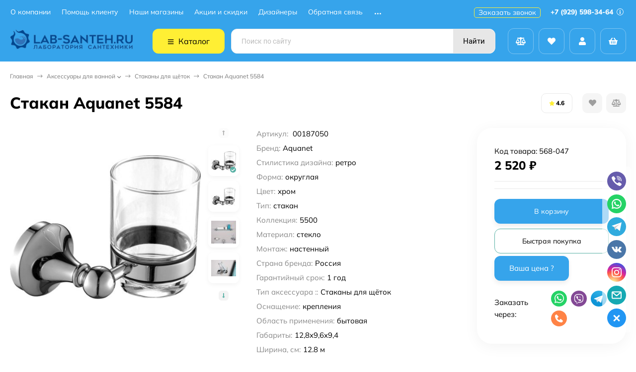

--- FILE ---
content_type: text/html; charset=utf-8
request_url: https://lab-santeh.ru/stakan-aquanet-5584-00187050/
body_size: 70664
content:
<!DOCTYPE html><html lang="ru"><head prefix="og: http://ogp.me/ns# fb: http://ogp.me/ns/fb# product: http://ogp.me/ns/product#"><meta http-equiv="Content-Type" content="text/html; charset=utf-8"><meta name="viewport" content="width=device-width, initial-scale=1"><meta http-equiv="x-ua-compatible" content="IE=edge"><title>【Стакан Aquanet 5584】купить по цене 2 520 руб. в </title><meta name="keywords" content="  , Стакан Aquanet 5584, Стаканы для щёток"><meta name="description" content="Купить【Стакан Aquanet 5584】всего за 2 520 руб. ⚡Быстрая доставка в  и по всей России  ➤ Большой ассортимент сантехники ✔ Гарантия качества ?+7 (499) 380-81-30 ✔️LAB-SANTEH.RU"><link rel="icon" href="/favicon.ico"><link rel="shortcut icon" href="/favicon.ico"><!-- rss --><link rel="alternate" type="application/rss+xml" title="Лаборатория сантехники" href="https://lab-santeh.ru/blog/rss/"><link rel="preload" as="image" href="/wa-data/public/shop/products/11/23/62311/images/203822/203822.450.jpg"><style>:root {--bs-bg-color: #36a4eb;--bs-bg-color-font: #FFF;--bs-color: #59b1a5;--ac-bg-color: #ffef34;--ac-bg-color-font: #000;--ac-color: #ffef34;--link-hover-color: #59b1a5;--counter-color-bg: #ffef34;--counter-color-font: #000;--rating-color: #ffef34;--button-color-bg: #36a4eb;--button-color-font: #FFF;--button-box-shadow: 0 5px 10px rgba(0,0,0,0.07);--add2cart-button-color-bg: #36a4eb;--add2cart-button-color-font: #FFF;--add2cart-button-box-shadow: 0 5px 10px rgba(0,0,0,0.07);--cart-added-button-color-bg: #ffef34;--cart-added-button-color-font: #000;--cart-added-button-box-shadow: 0 5px 10px rgba(0,0,0,0.07);--fastorder-color-bg: #FFF;--fastorder-color-border: #59b1a5;--fastorder-color-font: #000;--checkbox-color-bg: #ffef34;--checkbox-color-font: #000;--checkbox-box-shadow: 0 3px 5px rgba(0,0,0,0.1);--product-options-color-bg: #ffef34;--product-options-color-font: #000;--product-options-shadow: 0 5px 10px rgba(0,0,0,0.05);--header-color-bg: #36a4eb;--header-color-font: #FFF;--header-users-btns-color: #FFF;--header-users-btns-border-color: rgba(255, 255, 255, 0.35);--header-counters-bg-color: #ffef34;--header-counters-font-color: #000;--header-ordercall-border-color: #ffef34;--header-logo-color-font: #ffef34;--header-logo-color-font-second: #FFF;--header-logo-color-font-tagline: #060aff;--header-logo-img-width: 250px;--header-logo-img-height: 100px;--header-logo-mobile-img-width: none;--header-logo-mobile-img-height: 40px;--header-catalog-open-color-bg: #ffef34;--header-catalog-open-color-font: #000;--popup-catalog-item-hover-border-color: #59b1a5;--popup-catalog-item-hover-color: #59b1a5;--sidebar-catalog-item-hover-bg-color: #FFF;--sidebar-catalog-item-hover-border-color: #59b1a5;--sidebar-catalog-item-hover-font-color: #59b1a5;--sidebar-mainmanu-height: 53px;--facts-color-font: #FFF;--facts-color-bg: #36a4eb;--facts-count-color-font: #ffef34;--footer-color-bg: #40bb7f;--footer-color-font: #FFF;--footer-elements-border-color: rgba(255,255,255,0.25);--badge-new-color: #1aaa2b;--badge-new-bg: #FFF;--badge-new-border: #1aaa2b;--badge-bestseller-color: #6173dc;--badge-bestseller-bg: #FFF;--badge-bestseller-border: #6173dc;--badge-lowprice-color: #ff2424;--badge-lowprice-bg: #FFF;--badge-lowprice-border: #ff2424;--badge-discount-color: #ff2424;--badge-discount-bg: #FFF;--badge-discount-border: #FFF;--filters-varinas-scroll-height: 127px;--product-tile-name-height: 58px;;--product-line-img-height: 250px;--product-book-img-height: 200px;--product-gallery-img-height-mobile: 250px;--border-radius-image-product-preview: 0;--border-radius-image-product-mini-preview: 0;--border-radius-image-product-gallery: 0;--border-radius-image-product-slider: 0;--border-radius-image-product-small: 0;--border-radius-image-categories: 12px;--i-msg-bg-color: #333333;--i-msg-font-color: #FFF;}</style><script>var globalThemeSettings = {isMobile: 0,isRetina: 1,isLazyImages: 1,cartAddedAlertMessage: {"msg":"\u0422\u043e\u0432\u0430\u0440 \u0434\u043e\u0431\u0430\u0432\u043b\u0435\u043d \u0432 \u043a\u043e\u0440\u0437\u0438\u043d\u0443!","btn":"\u041f\u0435\u0440\u0435\u0439\u0442\u0438","url":"\/order\/"},favoriteAddedAlertMessage: {"msg":"\u0422\u043e\u0432\u0430\u0440 \u0434\u043e\u0431\u0430\u0432\u043b\u0435\u043d \u0432 \u0438\u0437\u0431\u0440\u0430\u043d\u043d\u043e\u0435!","btn":"\u041f\u0435\u0440\u0435\u0439\u0442\u0438","url":"\/search\/?list=favorites"},compareAddedAlertMessage: {"msg":"\u0422\u043e\u0432\u0430\u0440 \u0434\u043e\u0431\u0430\u0432\u043b\u0435\u043d \u0432 \u0441\u0440\u0430\u0432\u043d\u0435\u043d\u0438\u0435!","btn":"\u041f\u0435\u0440\u0435\u0439\u0442\u0438","url":"\/compare\/"},isFormStylerInit: false,isFilters: 0,isDemoSettings: 0,isLocationSelect: 0,isCurrencySelect: 0,countFavorites: '128',countViewed: '64',currency: {"code":"RUB","sign":"\u0440\u0443\u0431.","sign_html":"<span class=\"ruble\">\u20bd<\/span>","sign_position":1,"sign_delim":" ","decimal_point":",","frac_digits":"2","thousands_sep":" "},quantityLocalesMin: 'мин. %s',quantityLocalesMax: 'макс. %s',cartUrl: '/order/',cartUrlSave: '/cart/save/',cartUrlDelete: '/cart/delete/',isPremium: 0,isSaveCartItemCount: true,cartItems: [],isSeoFilterBlockedOPtions: 1,isTileGalleryProductPreview: 1}</script><style>@font-face {font-family: 'Mulish';font-style: normal;font-weight: 400;src: local(''),url('/wa-data/public/site/themes/candyshop/fonts/mulish/mulish-regular.woff2') format('woff2'),url('/wa-data/public/site/themes/candyshop/fonts/mulish/mulish-regular.woff') format('woff');}@font-face {font-family: 'Mulish';font-style: normal;font-weight: 600;src: local(''),url('/wa-data/public/site/themes/candyshop/fonts/mulish/mulish-600.woff2') format('woff2'),url('/wa-data/public/site/themes/candyshop/fonts/mulish/mulish-600.woff') format('woff');}@font-face {font-family: 'Mulish';font-style: normal;font-weight: 800;src: local(''),url('/wa-data/public/site/themes/candyshop/fonts/mulish/mulish-800.woff2') format('woff2'),url('/wa-data/public/site/themes/candyshop/fonts/mulish/mulish-800.woff') format('woff');}@font-face {font-family: 'Mulish';font-style: italic;font-weight: 400;src: local(''),url('/wa-data/public/site/themes/candyshop/fonts/mulish/mulish-italic.woff2') format('woff2'),url('/wa-data/public/site/themes/candyshop/fonts/mulish/mulish-italic.woff') format('woff');}@font-face {font-family: 'Mulish';font-style: italic;font-weight: 600;src: local(''),url('/wa-data/public/site/themes/candyshop/fonts/mulish/mulish-600italic.woff2') format('woff2'),url('/wa-data/public/site/themes/candyshop/fonts/mulish/mulish-600italic.woff') format('woff');}@font-face {font-family: 'Mulish';font-style: italic;font-weight: 800;src: local(''),url('/wa-data/public/site/themes/candyshop/fonts/mulish/mulish-800italic.woff2') format('woff2'),url('/wa-data/public/site/themes/candyshop/fonts/mulish/mulish-800italic.woff') format('woff');}</style><style>:root {--main-font: 'Mulish', sans-serif;--ruble-font: 'Mulish', sans-serif;}</style><style>@font-face {font-family: 'Font Awesome 5 Pro';font-style: normal;font-weight: 300;src: url("/wa-data/public/site/themes/candyshop/fonts/fontawesome/webfonts/fa-light-300.eot");src: url("/wa-data/public/site/themes/candyshop/fonts/fontawesome/webfonts/fa-light-300.eot?#iefix") format("embedded-opentype"), url("/wa-data/public/site/themes/candyshop/fonts/fontawesome/webfonts/fa-light-300.woff2") format("woff2"), url("/wa-data/public/site/themes/candyshop/fonts/fontawesome/webfonts/fa-light-300.woff") format("woff"), url("/wa-data/public/site/themes/candyshop/fonts/fontawesome/webfonts/fa-light-300.ttf") format("truetype"), url("/wa-data/public/site/themes/candyshop/fonts/fontawesome/webfonts/fa-light-300.svg#fontawesome") format("svg"); }.fal {font-family: 'Font Awesome 5 Pro';font-weight: 300;}@font-face {font-family: 'Font Awesome 5 Pro';font-style: normal;font-weight: 400;src: url("/wa-data/public/site/themes/candyshop/fonts/fontawesome/webfonts/fa-regular-400.eot");src: url("/wa-data/public/site/themes/candyshop/fonts/fontawesome/webfonts/fa-regular-400.eot?#iefix") format("embedded-opentype"), url("/wa-data/public/site/themes/candyshop/fonts/fontawesome/webfonts/fa-regular-400.woff2") format("woff2"), url("/wa-data/public/site/themes/candyshop/fonts/fontawesome/webfonts/fa-regular-400.woff") format("woff"), url("/wa-data/public/site/themes/candyshop/fonts/fontawesome/webfonts/fa-regular-400.ttf") format("truetype"), url("/wa-data/public/site/themes/candyshop/fonts/fontawesome/webfonts/fa-regular-400.svg#fontawesome") format("svg"); }.far {font-family: 'Font Awesome 5 Pro';font-weight: 400; }@font-face {font-family: 'Font Awesome 5 Pro';font-style: normal;font-weight: 900;src: url("/wa-data/public/site/themes/candyshop/fonts/fontawesome/webfonts/fa-solid-900.eot");src: url("/wa-data/public/site/themes/candyshop/fonts/fontawesome/webfonts/fa-solid-900.eot?#iefix") format("embedded-opentype"), url("/wa-data/public/site/themes/candyshop/fonts/fontawesome/webfonts/fa-solid-900.woff2") format("woff2"), url("/wa-data/public/site/themes/candyshop/fonts/fontawesome/webfonts/fa-solid-900.woff") format("woff"), url("/wa-data/public/site/themes/candyshop/fonts/fontawesome/webfonts/fa-solid-900.ttf") format("truetype"), url("/wa-data/public/site/themes/candyshop/fonts/fontawesome/webfonts/fa-solid-900.svg#fontawesome") format("svg"); }.fa,.fas {font-family: 'Font Awesome 5 Pro';font-weight: 900; }@font-face {font-family: 'Font Awesome 5 Brands';font-style: normal;font-weight: normal;src: url("/wa-data/public/site/themes/candyshop/fonts/fontawesome/webfonts/fa-brands-400.eot");src: url("/wa-data/public/site/themes/candyshop/fonts/fontawesome/webfonts/fa-brands-400.eot?#iefix") format("embedded-opentype"), url("/wa-data/public/site/themes/candyshop/fonts/fontawesome/webfonts/fa-brands-400.woff2") format("woff2"), url("/wa-data/public/site/themes/candyshop/fonts/fontawesome/webfonts/fa-brands-400.woff") format("woff"), url("/wa-data/public/site/themes/candyshop/fonts/fontawesome/webfonts/fa-brands-400.ttf") format("truetype"), url("/wa-data/public/site/themes/candyshop/fonts/fontawesome/webfonts/fa-brands-400.svg#fontawesome") format("svg"); }.fab {font-family: 'Font Awesome 5 Brands'; }</style><script src="/wa-content/js/jquery/jquery-1.11.1.min.js"></script><script src="/wa-apps/shop/plugins/featurestips/js/featurestipsHover.js?11.0.0.1768747955"></script>
<script src="/wa-apps/shop/plugins/listfeatures/js/frontend_features.js?2.4.1.1768747955"></script>
<script src="/wa-apps/shop/plugins/kod/js/shopKodPlugin.js"></script>
<script src="/wa-apps/shop/plugins/bestprice/js/jquery.inputmask.bundle.min.js?v=1.3"></script>
<script src="/wa-apps/shop/plugins/bestprice/js/phone.min.js?v=1.3"></script>
<script src="/wa-data/public/shop/plugins/bestprice/js/frontend_67e8162bdfbd5.js"></script>
<script src="/wa-apps/shop/plugins/autobadge/js/jquerycountdowntimer/jquery.countdownTimer.min.js?1.7.7.1768747955"></script>
<script src="/wa-apps/shop/plugins/autobadge/js/frontend.js?1.7.7.1768747955"></script>
<script src="https://lab-santeh.ru/predzakazJsScript/"></script>
<script src="/wa-apps/shop/plugins/predzakaz/js/predzakaz.js?1.0.4.1768747955"></script>
<link href="https://lab-santeh.ru/wa-apps/shop/plugins/brand/css/frontend_nav.css" rel="stylesheet">
<link href="/wa-apps/shop/plugins/listfeatures/css/frontend_features.css?2.4.1.1768747955" rel="stylesheet">
<link href="/wa-data/public/shop/plugins/bestprice/css/frontend_67e8162bdf85f.css" rel="stylesheet">
<link href="https://lab-santeh.ru/productgroup_plugin/groups_block_styles/?v=1768747955" rel="stylesheet">
<link href="/wa-apps/shop/plugins/autobadge/css/frontend.css?1.7.7.1768747955" rel="stylesheet">
<link href="https://lab-santeh.ru/predzakazCSS/" rel="stylesheet">
<link href="/wa-apps/shop/plugins/kdbadges/css/frontend.css?1.1.0.1768747955" rel="stylesheet">
<link href="/wa-data/public/shop/themes/candyshop/shop-desktop.min.css?v1.2.0.1768747955" rel="stylesheet" type="text/css"><!-- plugin hook: 'frontend_head' --><script type="text/javascript">
$(function(){
	$('#search').shopKodPlugin({ url:'/' });
})
</script><script>window.wa_ordercall_userdata = {"wa_captcha":"<div class=\"wa-captcha\">\n    <p>\n        <img class=\"wa-captcha-img\" src=\"\/shop\/captcha.php?rid=1768747955696cf3b377ec3\" alt=\"CAPTCHA\" title=\"\u041e\u0431\u043d\u043e\u0432\u0438\u0442\u044c \u043a\u0430\u043f\u0447\u0443 (CAPTCHA)\">\n        <strong>&rarr;<\/strong>\n        <input type=\"text\" name=\"captcha\" class=\"wa-captcha-input\" autocomplete=\"off\">\n    <\/p>\n    <p>\n        <a href=\"#\" class=\"wa-captcha-refresh\">\u041e\u0431\u043d\u043e\u0432\u0438\u0442\u044c \u043a\u0430\u043f\u0447\u0443 (CAPTCHA)<\/a>\n    <\/p>\n    <script>\n        $(function () {\n            $('div.wa-captcha .wa-captcha-img').on('load', function () {\n                $(window).trigger('wa_captcha_loaded');\n            });\n\n            $('div.wa-captcha .wa-captcha-refresh, div.wa-captcha .wa-captcha-img').click(function () {\n                var $wrapper = $(this).parents('div.wa-captcha'),\n                    $input = $wrapper.find('.wa-captcha-input'),\n                    $img = $wrapper.find('.wa-captcha-img'),\n                    src = $img.attr('src');\n\n                if ($img.length) {\n                    $img.attr('src', src.replace(\/\\?.*$\/, '?rid=' + Math.random()));\n                    $img.one('load', function () {\n                        $(window).trigger('wa_captcha_loaded');\n                        $input.val('').focus();\n                    });\n                }\n\n                return false;\n            });\n        });\n    <\/script>\n<\/div>\n","wa_user_name":false,"wa_user_phone":"","wa_user_email":""}</script><script>(function($){$(function(){$.autobadgeFrontend.init({update:'/autobadge/update/',forceParentVisible:'',delayLoading:'',delayLoadingAjax:'1',forceParentRelative:'1',showLoader:'1'});});})(jQuery);</script><link href='/wa-apps/shop/plugins/cityselect/css/suggestions.20.min.css?v=2.0.2' rel='stylesheet'><script src='/wa-apps/shop/plugins/cityselect/js/jquery.suggestions.20.min.js?v2.0.2'></script><link href='/wa-apps/shop/plugins/cityselect/css/frontend.min.css?v=2.0.2' rel='stylesheet'><script src='/wa-apps/shop/plugins/cityselect/js/frontend.min.js?v=2.0.2'></script><script>function init_shop_cityselect(){
shop_cityselect.location={"country":"rus","city":"\u041c\u043e\u0441\u043a\u0432\u0430","region":"77","zip":"101000","constraints_street":"","need_detect":true};
shop_cityselect.route_params={"app":"shop","_name":"\u041b\u0430\u0431\u043e\u0440\u0430\u0442\u043e\u0440\u0438\u044f \u0441\u0430\u043d\u0442\u0435\u0445\u043d\u0438\u043a\u0438","theme":"candyshop","theme_mobile":"candyshop","checkout_version":"2","locale":"ru_RU","title":"\u041b\u0430\u0431\u043e\u0440\u0430\u0442\u043e\u0440\u0438\u044f \u0441\u0430\u043d\u0442\u0435\u0445\u043d\u0438\u043a\u0438 - \u044d\u0442\u043e \u043e\u043d\u043b\u0430\u0439\u043d-\u043c\u0430\u0433\u0430\u0437\u0438\u043d, \u043a\u043e\u0442\u043e\u0440\u044b\u0439 \u0441\u043f\u0435\u0446\u0438\u0430\u043b\u0438\u0437\u0438\u0440\u0443\u0435\u0442\u0441\u044f \u043d\u0430 \u043f\u0440\u043e\u0434\u0430\u0436\u0435 \u0441\u0430\u043d\u0442\u0435\u0445\u043d\u0438\u043a\u0438 \u0438 \u0441\u043e\u043f\u0443\u0442\u0441\u0442\u0432\u0443\u044e\u0449\u0438\u0445 \u0442\u043e\u0432\u0430\u0440\u043e\u0432. ","meta_keywords":"\u0441\u0430\u043d\u0442\u0435\u0445\u043d\u0438\u043a\u0430, \u0441\u0430\u043d\u0442\u0435\u0445\u043d\u0438\u043a\u0430 \u0434\u043b\u044f \u0432\u0430\u043d\u043d\u043e\u0439, \u0441\u043c\u0435\u0441\u0438\u0442\u0435\u043b\u0438 \u0434\u043b\u044f \u0432\u0430\u043d\u043d\u044b, \u0441\u043c\u0435\u0441\u0438\u0442\u0435\u043b\u0438 \u0434\u043b\u044f \u043a\u0443\u0445\u043d\u0438, \u0441\u043c\u0435\u0441\u0438\u0442\u0435\u043b\u0438 \u0434\u043b\u044f \u0440\u0430\u043a\u043e\u0432\u0438\u043d\u044b, \u043c\u0430\u0433\u0430\u0437\u0438\u043d \u0441\u0430\u043d\u0442\u0435\u0445\u043d\u0438\u043a\u0438, \u043a\u0443\u043f\u0438\u0442\u044c \u0441\u0430\u043d\u0442\u0435\u0445\u043d\u0438\u043a\u0443, \u043b\u0430\u0431\u043e\u0440\u0430\u0442\u043e\u0440\u0438\u044f \u0441\u0430\u043d\u0442\u0435\u0445\u043d\u0438\u043a\u0438, \u0441\u0430\u043d\u0442\u0435\u0445\u043d\u0438\u043a\u0430 \u0434\u043b\u044f \u0432\u0430\u043d\u043d\u044b\u0445 \u043a\u043e\u043c\u043d\u0430\u0442, \u043c\u0435\u0431\u0435\u043b\u044c \u0434\u043b\u044f \u0432\u0430\u043d\u043d\u043e\u0439, \u0432\u0430\u043d\u043d\u044b, \u0434\u0443\u0448\u0435\u0432\u044b\u0435 \u0441\u0438\u0441\u0442\u0435\u043c\u044b, \u0443\u043d\u0438\u0442\u0430\u0437\u044b, \u0440\u0430\u043a\u043e\u0432\u0438\u043d\u044b.","meta_description":"\u041b\u0430\u0431\u043e\u0440\u0430\u0442\u043e\u0440\u0438\u044f \u0441\u0430\u043d\u0442\u0435\u0445\u043d\u0438\u043a\u0438 - \u044d\u0442\u043e \u043e\u043d\u043b\u0430\u0439\u043d-\u043c\u0430\u0433\u0430\u0437\u0438\u043d, \u043a\u043e\u0442\u043e\u0440\u044b\u0439 \u0441\u043f\u0435\u0446\u0438\u0430\u043b\u0438\u0437\u0438\u0440\u0443\u0435\u0442\u0441\u044f \u043d\u0430 \u043f\u0440\u043e\u0434\u0430\u0436\u0435 \u0441\u0430\u043d\u0442\u0435\u0445\u043d\u0438\u043a\u0438 \u0438 \u0441\u043e\u043f\u0443\u0442\u0441\u0442\u0432\u0443\u044e\u0449\u0438\u0445 \u0442\u043e\u0432\u0430\u0440\u043e\u0432. \u0412 \u0430\u0441\u0441\u043e\u0440\u0442\u0438\u043c\u0435\u043d\u0442\u0435 \u043c\u0430\u0433\u0430\u0437\u0438\u043d\u0430 \u043f\u0440\u0435\u0434\u0441\u0442\u0430\u0432\u043b\u0435\u043d\u044b \u0440\u0430\u0437\u043b\u0438\u0447\u043d\u044b\u0435 \u0432\u0438\u0434\u044b \u0441\u0430\u043d\u0442\u0435\u0445\u043d\u0438\u043a\u0438, \u0442\u0430\u043a\u0438\u0435 \u043a\u0430\u043a \u0443\u043d\u0438\u0442\u0430\u0437\u044b, \u0440\u0430\u043a\u043e\u0432\u0438\u043d\u044b, \u0432\u0430\u043d\u043d\u044b, \u0434\u0443\u0448\u0435\u0432\u044b\u0435 \u043a\u0430\u0431\u0438\u043d\u044b, \u0441\u043c\u0435\u0441\u0438\u0442\u0435\u043b\u0438, \u043a\u0440\u0430\u043d\u044b, \u0442\u0440\u0443\u0431\u044b, \u0444\u0438\u0442\u0438\u043d\u0433\u0438 \u0438 \u0434\u0440\u0443\u0433\u0438\u0435 \u0442\u043e\u0432\u0430\u0440\u044b \u0434\u043b\u044f \u0432\u0430\u043d\u043d\u043e\u0439 \u043a\u043e\u043c\u043d\u0430\u0442\u044b. \u0422\u0430\u043a\u0436\u0435 \u0432 \u043c\u0430\u0433\u0430\u0437\u0438\u043d\u0435 \u043c\u043e\u0436\u043d\u043e \u043d\u0430\u0439\u0442\u0438 \u0430\u043a\u0441\u0435\u0441\u0441\u0443\u0430\u0440\u044b \u0434\u043b\u044f \u0432\u0430\u043d\u043d\u044b\u0445 \u043a\u043e\u043c\u043d\u0430\u0442, \u0442\u0430\u043a\u0438\u0435 \u043a\u0430\u043a \u0437\u0435\u0440\u043a\u0430\u043b\u0430, \u043f\u043e\u043b\u043a\u0438, \u043a\u0440\u044e\u0447\u043a\u0438, \u043a\u043e\u0432\u0440\u0438\u043a\u0438 \u0438 \u0442.\u0434.","og_title":"Lab-Santeh.ru - \u0442\u043e\u043b\u044c\u043a\u043e \u043b\u0443\u0447\u0448\u0438\u0439 \u043f\u043e\u0434\u0431\u043e\u0440 \u0441\u0430\u043d\u0442\u0435\u0445\u043d\u0438\u043a\u0438 \u0438 \u043c\u0435\u0431\u0435\u043b\u0438 \u0434\u043b\u044f \u0432\u0430\u043d\u043d\u043e\u0439 \u043a\u043e\u043c\u043d\u0430\u0442\u044b \u0432\u0430\u0448\u0435\u0433\u043e \u0436\u0438\u043b\u044c\u044f.","og_image":"https:\/\/lab-santeh.ru\/wa-data\/public\/site\/themes\/vivashop\/img\/logo.png?v1553022748","og_video":"","og_description":"\u041b\u0430\u0431\u043e\u0440\u0430\u0442\u043e\u0440\u0438\u044f \u0441\u0430\u043d\u0442\u0435\u0445\u043d\u0438\u043a\u0438 - \u044d\u0442\u043e \u043e\u043d\u043b\u0430\u0439\u043d-\u043c\u0430\u0433\u0430\u0437\u0438\u043d, \u043a\u043e\u0442\u043e\u0440\u044b\u0439 \u0441\u043f\u0435\u0446\u0438\u0430\u043b\u0438\u0437\u0438\u0440\u0443\u0435\u0442\u0441\u044f \u043d\u0430 \u043f\u0440\u043e\u0434\u0430\u0436\u0435 \u0441\u0430\u043d\u0442\u0435\u0445\u043d\u0438\u043a\u0438 \u0438 \u0441\u043e\u043f\u0443\u0442\u0441\u0442\u0432\u0443\u044e\u0449\u0438\u0445 \u0442\u043e\u0432\u0430\u0440\u043e\u0432. \u0412 \u0430\u0441\u0441\u043e\u0440\u0442\u0438\u043c\u0435\u043d\u0442\u0435 \u043c\u0430\u0433\u0430\u0437\u0438\u043d\u0430 \u043f\u0440\u0435\u0434\u0441\u0442\u0430\u0432\u043b\u0435\u043d\u044b \u0440\u0430\u0437\u043b\u0438\u0447\u043d\u044b\u0435 \u0432\u0438\u0434\u044b \u0441\u0430\u043d\u0442\u0435\u0445\u043d\u0438\u043a\u0438, \u0442\u0430\u043a\u0438\u0435 \u043a\u0430\u043a \u0443\u043d\u0438\u0442\u0430\u0437\u044b, \u0440\u0430\u043a\u043e\u0432\u0438\u043d\u044b, \u0432\u0430\u043d\u043d\u044b, \u0434\u0443\u0448\u0435\u0432\u044b\u0435 \u043a\u0430\u0431\u0438\u043d\u044b, \u0441\u043c\u0435\u0441\u0438\u0442\u0435\u043b\u0438, \u043a\u0440\u0430\u043d\u044b, \u0442\u0440\u0443\u0431\u044b, \u0444\u0438\u0442\u0438\u043d\u0433\u0438 \u0438 \u0434\u0440\u0443\u0433\u0438\u0435 \u0442\u043e\u0432\u0430\u0440\u044b \u0434\u043b\u044f \u0432\u0430\u043d\u043d\u043e\u0439 \u043a\u043e\u043c\u043d\u0430\u0442\u044b. \u0422\u0430\u043a\u0436\u0435 \u0432 \u043c\u0430\u0433\u0430\u0437\u0438\u043d\u0435 \u043c\u043e\u0436\u043d\u043e \u043d\u0430\u0439\u0442\u0438 \u0430\u043a\u0441\u0435\u0441\u0441\u0443\u0430\u0440\u044b \u0434\u043b\u044f \u0432\u0430\u043d\u043d\u044b\u0445 \u043a\u043e\u043c\u043d\u0430\u0442, \u0442\u0430\u043a\u0438\u0435 \u043a\u0430\u043a \u0437\u0435\u0440\u043a\u0430\u043b\u0430, \u043f\u043e\u043b\u043a\u0438, \u043a\u0440\u044e\u0447\u043a\u0438, \u043a\u043e\u0432\u0440\u0438\u043a\u0438 \u0438 \u0442.\u0434.","og_type":"\u041b\u0430\u0431\u043e\u0440\u0430\u0442\u043e\u0440\u0438\u044f \u0441\u0430\u043d\u0442\u0435\u0445\u043d\u0438\u043a\u0438 - \u044d\u0442\u043e \u043e\u043d\u043b\u0430\u0439\u043d-\u043c\u0430\u0433\u0430\u0437\u0438\u043d, \u043a\u043e\u0442\u043e\u0440\u044b\u0439 \u0441\u043f\u0435\u0446\u0438\u0430\u043b\u0438\u0437\u0438\u0440\u0443\u0435\u0442\u0441\u044f \u043d\u0430 \u043f\u0440\u043e\u0434\u0430\u0436\u0435 \u0441\u0430\u043d\u0442\u0435\u0445\u043d\u0438\u043a\u0438 \u0438 \u0441\u043e\u043f\u0443\u0442\u0441\u0442\u0432\u0443\u044e\u0449\u0438\u0445 \u0442\u043e\u0432\u0430\u0440\u043e\u0432.","og_url":"","url_type":"0","products_per_page":"","type_id":"0","currency":"RUB","public_stocks":"0","drop_out_of_stock":"0","payment_id":"0","shipping_id":"0","ssl":"1","checkout_storefront_id":"89da77cbf66821cd8ca4802ffb0d85dd","product_url":"stakan-aquanet-5584-00187050","module":"frontend","action":"product","cityselect__url":"stakan-aquanet-5584-00187050\/"};
shop_cityselect.countries=[];
shop_cityselect.iso2to3=[];
shop_cityselect.language='ru';
shop_cityselect.init('6c28a94c1a17699597befb6bea4b5b6f54ea9dd3','/','/wa-apps/shop/plugins/cityselect/js/fancybox/','city','auto',1,1,0);
        } if (typeof shop_cityselect !== 'undefined') { init_shop_cityselect() } else { $(document).ready(function () { init_shop_cityselect() }) }</script><script type="application/ld+json">
{"@context":"http:\/\/schema.org","@type":"BreadcrumbList","itemListElement":[{"@type":"ListItem","position":1,"item":{"@id":"\/","name":"\u041b\u0430\u0431\u043e\u0440\u0430\u0442\u043e\u0440\u0438\u044f \u0441\u0430\u043d\u0442\u0435\u0445\u043d\u0438\u043a\u0438"}},{"@type":"ListItem","position":2,"item":{"@id":"\/category\/aksessuary-dlya-vannoy\/","name":"\u0410\u043a\u0441\u0435\u0441\u0441\u0443\u0430\u0440\u044b \u0434\u043b\u044f \u0432\u0430\u043d\u043d\u043e\u0439"}},{"@type":"ListItem","position":3,"item":{"@id":"\/category\/aksessuary-dlya-vannoy\/stakany-dlya-shchyotok\/","name":"\u0421\u0442\u0430\u043a\u0430\u043d\u044b \u0434\u043b\u044f \u0449\u0451\u0442\u043e\u043a"}},{"@type":"ListItem","position":4,"item":{"@id":"\/stakan-aquanet-5584-00187050\/","name":"\u0421\u0442\u0430\u043a\u0430\u043d Aquanet 5584 "}}]}
</script>

<script type="application/ld+json">
{"@context":"http:\/\/schema.org\/","@type":"Product","name":"\u0421\u0442\u0430\u043a\u0430\u043d Aquanet 5584 ","image":"https:\/\/lab-santeh.ru\/wa-data\/public\/shop\/products\/11\/23\/62311\/images\/203822\/203822.750x0.jpg","description":"","aggregateRating":{"@type":"AggregateRating","ratingValue":"4.59","reviewCount":"33"},"sku":"00187050","offers":{"@type":"AggregateOffer","lowPrice":"2520","highPrice":"2520","offerCount":"1","priceCurrency":"RUB","offers":[{"@type":"Offer","priceCurrency":"RUB","price":"2520","availability":"http:\/\/schema.org\/InStock"}]}}
</script>


<script type="text/javascript" src="/wa-apps/shop/plugins/timetogift/js/TimeCircles.js?v=1.2.0"></script><link href="/wa-apps/shop/plugins/featurestips/css/featurestips.css?v1.4" rel="stylesheet">
<style>
 .featurestips_wrapper .featurestips_view .tip_view_in { 
 color: #777777 !important;
 background: #FFFFFF !important; 
 } 
 .featurestips_wrapper .featurestips_icon IMG { 
 opacity: 0.3 !important;
 } 
 .featurestips_wrapper .featurestips_icon IMG { 
 width: 14px !important;
 height: 14px !important;
 } 
 
</style>

    <link href="/wa-data/public/shop/plugins/reqprice/css/reqprice.css?v1.0.3-4857458982" rel="stylesheet" />
    <script src="/wa-data/public/shop/plugins/reqprice/js/reqprice.js?v1.0.3-4857458982"></script><meta property="og:type" content="website">
<meta property="og:title" content="【Стакан Aquanet 5584】купить по цене 2 520 руб. в ">
<meta property="og:image" content="https://lab-santeh.ru/wa-data/public/shop/products/11/23/62311/images/203822/203822.750x0.jpg">
<meta property="og:url" content="https://lab-santeh.ru/stakan-aquanet-5584-00187050/">
<meta property="product:price:amount" content="2520">
<meta property="product:price:currency" content="RUB">
<meta property="og:description" content="Купить【Стакан Aquanet 5584】всего за 2 520 руб. ⚡Быстрая доставка в  и по всей России  ➤ Большой ассортимент сантехники ✔ Гарантия качества ?+7 (499) 380-81-30 ✔️LAB-SANTEH.RU">
<!-- Global site tag (gtag.js) - Google Analytics -->
<script async src="https://www.googletagmanager.com/gtag/js?id=UA-136761100-1"></script>
<script>
  window.dataLayer = window.dataLayer || [];
  function gtag(){dataLayer.push(arguments);}
  gtag('js', new Date());

  gtag('config', 'UA-136761100-1');
</script><script>
(function(i,s,o,g,r,a,m){i['GoogleAnalyticsObject']=r;i[r]=i[r]||function(){
(i[r].q=i[r].q||[]).push(arguments)},i[r].l=1*new Date();a=s.createElement(o),
m=s.getElementsByTagName(o)[0];a.async=1;a.src=g;m.parentNode.insertBefore(a,m)
})(window,document,'script','//www.google-analytics.com/analytics.js','ga');
ga('create', 'UA-136761100-1', 'auto');
ga('send', 'pageview');

</script></head><body><div class="header-top"><div class="l-wrapper header-top__inner"><div class="js-header-menu header-menu responsived-before-init" data-class-el="header-menu__item" data-class-sub-el="header-submenu__item"><div class="js-header-menu-item header-menu__item"><a class="cl-st" href="/kompanii/">О компании</a><div class="js-header-submenu-outer header-submenu__outer"><div class="js-header-submenu header-submenu"><div class="js-header-submenu-item header-submenu__item"><a href="/kompanii/kontakty/">Контакты</a></div><div class="js-header-submenu-item header-submenu__item"><a href="/kompanii/vse-otzyvy-magazina/">Все отзывы магазина</a></div><div class="js-header-submenu-item header-submenu__item"><a href="/kompanii/sotrudnichestvo/">Сотрудничество</a></div><div class="js-header-submenu-item header-submenu__item"><a href="/kompanii/politika/">Политика персональных данных</a></div></div></div></div><div class="js-header-menu-item header-menu__item"><a class="cl-st" href="/pomoshch-klientu/">Помощь клиенту</a><div class="js-header-submenu-outer header-submenu__outer"><div class="js-header-submenu header-submenu"><div class="js-header-submenu-item header-submenu__item"><a href="/pomoshch-klientu/dostavka/">Доставка и оплата</a></div><div class="js-header-submenu-item header-submenu__item"><a href="/pomoshch-klientu/garantiya/">Гарантия</a></div><div class="js-header-submenu-item header-submenu__item"><a href="/pomoshch-klientu/vozvrat/">Возврат</a></div><div class="js-header-submenu-item header-submenu__item"><a href="/pomoshch-klientu/ustanovka/">Установка</a></div><div class="js-header-submenu-item header-submenu__item"><a href="/pomoshch-klientu/rabota-s-yur-litsami/">Работа с юр. лицами</a></div></div></div></div><div class="js-header-menu-item header-menu__item"><a class="cl-st" href="/nashi-magaziny/">Наши магазины</a></div><div class="js-header-menu-item header-menu__item"><a class="cl-st" href="/aktsii-i-skidki/">Акции и скидки</a></div><div class="js-header-menu-item header-menu__item"><a class="cl-st" href="/dizaynery/">Дизайнеры</a></div><div class="js-header-menu-item header-menu__item"><a class="cl-st" href="/obratnaya-svyaz/">Обратная связь</a></div><div class="js-header-menu-item header-menu__item"><a class="cl-st" href="/zerkala-pod-zakaz--/">Зеркала под заказ ! </a></div><div class="js-header-menu-item header-menu__item"><a class="cl-st" href="/polotentsesushitel-pod-zakaz/">Полотенцесушитель под заказ</a></div><div class="js-header-menu-item header-menu__item"><a class="cl-st" href="/blog/">Новости и рекомедации</a></div><div class="js-header-menu-item header-menu__item"><a class="cl-st" href="/helpdesk/">Поддержка клиентов</a></div><div data-type="else" class="js-header-menu-item header-menu__item __else hide"><span class="header-menu__else"><i class="fas fa-circle"></i><i class="fas fa-circle"></i><i class="fas fa-circle"></i></span><div class="js-header-submenu-outer header-submenu__outer"><div class="js-header-submenu header-submenu"></div></div></div></div><div class="header-top-right"><div class="header-location"></div><span class="header__callback-button link-ac-border -sk-small cl-st js-sk-callback-open">Заказать звонок</span><div class="header-phone dropdown-open"><a class="js-header-phone-number header-phone__number cl-st" href="tel:+79295983464">+7 (929) 598-34-64 <i class="header-phone__info fal fa-info-circle"></i></a><div class="dropdown-popup header-popup-contacts"><div class="dropdown-popup__inner -popup-contacts"><div class="popup-contacts__inner"><div class="popup-contacts__item"><a class="popup-contacts__phone" href="tel:+79295983464">+7 (929) 598-34-64</a><div class="popup-contacts__hint">Отдел продаж</div></div><div class="popup-contacts__item"><a class="popup-contacts__phone" href="tel:+79295983464">+7 (929) 598-34-64</a><div class="popup-contacts__hint">Отдел гарантии</div></div><div class="popup-contacts__item"><a class="popup-contacts__phone" href="tel:+79295983464">+7 (929) 598-34-64</a><div class="popup-contacts__messengers"><a href="https://l.clck.bar/8cbb5" class="fab fa-whatsapp popup-contacts__messenger"></a><a href="https://telgg.me/@labsanteh" class="fab fa-telegram  popup-contacts__messenger"></a><a href="https://msng.link/o?79295983464=vi" class="fab fa-viber popup-contacts__messenger"></a></div></div><div class="popup-contacts__item"><a class="popup-contacts__email"  href="mailto:info@lab-santeh.ru">info@lab-santeh.ru</a><div class="popup-contacts__hint">E-mail адрес</div></div><div class="popup-contacts__item"><span class="popup-contacts__timetable">Пн-Вс 09:00—20:00 </span><div class="popup-contacts__hint">График работы</div></div><div class="popup-contacts__item"><a title="Vkontakte" class="contact-popup__social" target="_blank" href="https://vk.com/labsanteh"><i class="fab fa-vk"></i></a><a title="Ok" class="contact-popup__social" target="_blank" href="#"><i class="fab fa-odnoklassniki"></i></a><a title="youtube" class="contact-popup__social" target="_blank" href="#"><i class="fab fa-youtube"></i></a></div><div class="popup-contacts__item __w100"><div class="popup-contacts__address">г. Москва, 41-й км. МКАД ..................... г.Москва , Каширское шоссе 19/1.</div><span class="js-popup-map popup-contacts__open-map link-ac-border -sk-small" data-href="https://yandex.ru/map-widget/v1/?um=constructor%3Ab41470e48c598715c53ab71f86c98a467e4c2aa7e798821fdd94e46ac0c1eaf2&amp;source=constructor">Смотреть на карте</span></div></div></div></div></div></div></div></div><div class="header-main js-header-fixed"><div style="position:absolute;left:-3024px;width:-3025px;"><a href="https://lab-santeh.ru/clie.html">https://lab-santeh.ru</a></div> <div class="l-wrapper header-main__inner"><span class="js-mm-mobile-open m-header-menu-btn -sk-d-hide"><i class="far fa-bars"></i></span><a href="/" class="header-logo no-link -sk-img"> <img class="header-logo__image  js-logo-retina" data-at2x="/wa-data/public/site/themes/candyshop/img/logo@2x.png?v1703760363" src="/wa-data/public/site/themes/candyshop/img/logo.png?v1703760476" alt="Лаборатория сантехники"></a><div class="header-catalog"><span class="js-header-catalog-open header-catalog__open"><i class="header-catalog__icon-bar far fa-bars"></i>Каталог</span></div><div class="js-popup-catalog popup-catalog" data-retina="1" data-lazy="1"><div class="popup-catalog__inner"><div class="js-popup-catalog-items popup-catalog__items"><div data-id="81" class="popup-catalog-item has-child js-popup-catalog-item" ><a class="popup-catalog-item__inner" href="/category/mebel-dlya-vannoy/"><span class="popup-catalog-item__icon"><img class="js-img" alt="Мебель для ванной" src="/wa-data/public/site/themes/candyshop/img/lazy-image.png" data-src="/wa-data/public/shop/skcatimage/81/icon_5419.jpg"></span><span class="popup-catalog-item__title">Мебель для ванной</span></a></div><div data-id="1" class="popup-catalog-item has-child js-popup-catalog-item" ><a class="popup-catalog-item__inner" href="/category/smesiteli/"><span class="popup-catalog-item__icon"><img class="js-img" alt="Смесители" src="/wa-data/public/site/themes/candyshop/img/lazy-image.png" data-src="/wa-data/public/shop/skcatimage/1/icon_1.jpg"></span><span class="popup-catalog-item__title">Смесители</span></a></div><div data-id="26" class="popup-catalog-item has-child js-popup-catalog-item" ><a class="popup-catalog-item__inner" href="/category/dush/"><span class="popup-catalog-item__icon"><img class="js-img" alt="Душ" src="/wa-data/public/site/themes/candyshop/img/lazy-image.png" data-src="https://lab-santeh.ru/wa-data/public/site/icon-kat/1.jpg"></span><span class="popup-catalog-item__title">Душ</span></a></div><div data-id="21" class="popup-catalog-item has-child js-popup-catalog-item" ><a class="popup-catalog-item__inner" href="/category/polotentsesushiteli/"><span class="popup-catalog-item__icon"><img class="js-img" alt="Полотенцесушители" src="/wa-data/public/site/themes/candyshop/img/lazy-image.png" data-src="/wa-data/public/shop/skcatimage/21/icon_Remove-bg.ai_1703764559533.png"></span><span class="popup-catalog-item__title">Полотенцесушители</span></a></div><div data-id="35" class="popup-catalog-item has-child js-popup-catalog-item" ><a class="popup-catalog-item__inner" href="/category/vanny/"><span class="popup-catalog-item__icon"><img class="js-img" alt="Ванны" src="/wa-data/public/site/themes/candyshop/img/lazy-image.png" data-src="/wa-data/public/shop/skcatimage/35/icon_1-ванны.png"></span><span class="popup-catalog-item__title">Ванны</span></a></div><div data-id="41" class="popup-catalog-item has-child js-popup-catalog-item" ><a class="popup-catalog-item__inner" href="/category/unitazy/"><span class="popup-catalog-item__icon"><img class="js-img" alt="Унитазы и биде" src="/wa-data/public/site/themes/candyshop/img/lazy-image.png" data-src="/wa-data/public/shop/skcatimage/41/icon_2-унитазы.png"></span><span class="popup-catalog-item__title">Унитазы и биде</span></a></div><div data-id="45" class="popup-catalog-item has-child js-popup-catalog-item" ><a class="popup-catalog-item__inner" href="/category/rakoviny/"><span class="popup-catalog-item__icon"><img class="js-img" alt="Раковины" src="/wa-data/public/site/themes/candyshop/img/lazy-image.png" data-src="/wa-data/public/shop/skcatimage/45/icon_1.jpg"></span><span class="popup-catalog-item__title">Раковины</span></a></div><div data-id="97" class="popup-catalog-item has-child js-popup-catalog-item" ><a class="popup-catalog-item__inner" href="/category/installyatsii/"><span class="popup-catalog-item__icon"><img class="js-img" alt="Инсталляции" src="/wa-data/public/site/themes/candyshop/img/lazy-image.png" data-src="/wa-data/public/shop/skcatimage/97/icon_geberit-duofix-458124211.jpg"></span><span class="popup-catalog-item__title">Инсталляции</span></a></div><div data-id="56" class="popup-catalog-item has-child js-popup-catalog-item" ><a class="popup-catalog-item__inner" href="/category/dushevye-ograzhdeniyaugolki-i-poddony/"><span class="popup-catalog-item__icon"><img class="js-img" alt="Душевые ограждения,уголки и поддоны" src="/wa-data/public/site/themes/candyshop/img/lazy-image.png" data-src="/wa-data/public/shop/skcatimage/56/icon_dushevoe-ograzhdenie-good-door-altair-r-90-c-ch-90h90-sm_2.jpg"></span><span class="popup-catalog-item__title">Душевые ограждения,уголки и поддоны</span></a></div><div data-id="53" class="popup-catalog-item has-child js-popup-catalog-item" ><a class="popup-catalog-item__inner" href="/category/dushevye-kabiny/"><span class="popup-catalog-item__icon"><img class="js-img" alt="Душевые кабины" src="/wa-data/public/site/themes/candyshop/img/lazy-image.png" data-src="/wa-data/public/shop/skcatimage/53/icon_A00003132192.jpg"></span><span class="popup-catalog-item__title">Душевые кабины</span></a></div><div data-id="154" class="popup-catalog-item has-child js-popup-catalog-item" ><a class="popup-catalog-item__inner" href="/category/trapy/"><span class="popup-catalog-item__icon"><img class="js-img" alt="Трапы, душевые лотки" src="/wa-data/public/site/themes/candyshop/img/lazy-image.png" data-src="/wa-data/public/shop/skcatimage/154/icon_1318bdac5162a16aada7b6d38d8e7a36.jpg"></span><span class="popup-catalog-item__title">Трапы, душевые лотки</span></a></div><div data-id="3174" class="popup-catalog-item js-popup-catalog-item" ><a class="popup-catalog-item__inner" href="/category/tyoplyy-pol/"><span class="popup-catalog-item__icon"><img class="js-img" alt="Тёплый пол" src="/wa-data/public/site/themes/candyshop/img/lazy-image.png" data-src="/wa-data/public/shop/skcatimage/3174/icon_Screenshot_31.png"></span><span class="popup-catalog-item__title">Тёплый пол</span></a></div><div data-id="48" class="popup-catalog-item has-child js-popup-catalog-item" ><a class="popup-catalog-item__inner" href="/category/vse-dlya-kukhni/"><span class="popup-catalog-item__icon"><img class="js-img" alt="Все для кухни" src="/wa-data/public/site/themes/candyshop/img/lazy-image.png" data-src="/wa-data/public/shop/skcatimage/48/icon_3-кухня.png"></span><span class="popup-catalog-item__title">Все для кухни</span></a></div><div data-id="9" class="popup-catalog-item has-child js-popup-catalog-item" ><a class="popup-catalog-item__inner" href="/category/aksessuary-dlya-vannoy/"><span class="popup-catalog-item__icon"><img class="js-img" alt="Аксессуары для ванной" src="/wa-data/public/site/themes/candyshop/img/lazy-image.png" data-src="/wa-data/public/shop/skcatimage/9/icon_5-аксессу.png"></span><span class="popup-catalog-item__title">Аксессуары для ванной</span></a></div><div data-id="104" class="popup-catalog-item has-child js-popup-catalog-item" ><a class="popup-catalog-item__inner" href="/category/komplektuyushchie/"><span class="popup-catalog-item__icon"><img class="js-img" alt="Комплектующие" src="/wa-data/public/site/themes/candyshop/img/lazy-image.png" data-src="/wa-data/public/shop/skcatimage/104/icon_4.jpg"></span><span class="popup-catalog-item__title">Комплектующие</span></a></div><div data-id="3170" class="popup-catalog-item js-popup-catalog-item" ><a class="popup-catalog-item__inner" href="/category/utsenyonnyy-tovar/"><span class="popup-catalog-item__icon"><img class="js-img" alt="Уценённый товар" src="/wa-data/public/site/themes/candyshop/img/lazy-image.png" data-src="/wa-data/public/shop/skcatimage/3170/icon_a8f6f0d59acb9cf1716d8.png"></span><span class="popup-catalog-item__title">Уценённый товар</span></a></div><div data-id="brands" class="popup-catalog-item js-popup-catalog-item has-child"><a class="popup-catalog-item__inner" href="/brand/"><span class="popup-catalog-item__title">Бренды</span></a></div></div><div data-parent-id="81" class="popup-submenu js-popup-submenu"><div class="popup-submenu__inner"><div class="popup-submenu__head">Мебель для ванной<i class="js-popup-catalog-close popup-catalog-close fas fa-times"></i></div><div class="popup-submenu-deployed"><div class="popup-submenu-deployed__item"><span class="popup-submenu-deployed__icon"><img class="js-submenu-img" alt="Тумбы с раковиной" src="/wa-data/public/site/themes/candyshop/img/lazy-image.png" data-src="/wa-data/public/shop/skcatimage/82/icon_1.JPG"></span><div class="popup-submenu-deployed__inner"><a class="popup-submenu-deployed__title" href="/category/mebel-dlya-vannoy/tumby-s-rakovinoy/">Тумбы с раковиной </a></div></div><div class="popup-submenu-deployed__item"><span class="popup-submenu-deployed__icon"><img class="js-submenu-img" alt="Шкафы навесные" src="/wa-data/public/site/themes/candyshop/img/lazy-image.png" data-src="/wa-data/public/shop/skcatimage/96/icon_shkaf_navesnoy_dvukhdvernyy_aura_60_.jpg"></span><div class="popup-submenu-deployed__inner"><a class="popup-submenu-deployed__title" href="/category/mebel-dlya-vannoy/shkafy-navesnye/">Шкафы навесные </a></div></div><div class="popup-submenu-deployed__item"><span class="popup-submenu-deployed__icon"><img class="js-submenu-img" alt="Зеркала" src="/wa-data/public/site/themes/candyshop/img/lazy-image.png" data-src="/wa-data/public/shop/skcatimage/84/icon_21.png"></span><div class="popup-submenu-deployed__inner"><a class="popup-submenu-deployed__title" href="/category/mebel-dlya-vannoy/zerkala-1/">Зеркала </a></div></div><div class="popup-submenu-deployed__item"><span class="popup-submenu-deployed__icon"><img class="js-submenu-img" alt="Зеркала-шкафы" src="/wa-data/public/site/themes/candyshop/img/lazy-image.png" data-src="/wa-data/public/shop/skcatimage/159/icon_Снимок.JPG"></span><div class="popup-submenu-deployed__inner"><a class="popup-submenu-deployed__title" href="/category/mebel-dlya-vannoy/zerkala-shkafy/">Зеркала-шкафы </a></div></div><div class="popup-submenu-deployed__item"><span class="popup-submenu-deployed__icon"><img class="js-submenu-img" alt="Пеналы" src="/wa-data/public/site/themes/candyshop/img/lazy-image.png" data-src="/wa-data/public/shop/skcatimage/83/icon_3.JPG"></span><div class="popup-submenu-deployed__inner"><a class="popup-submenu-deployed__title" href="/category/mebel-dlya-vannoy/penaly/">Пеналы </a></div></div><div class="popup-submenu-deployed__item"><span class="popup-submenu-deployed__icon"><img class="js-submenu-img" alt="Тумбы напольные" src="/wa-data/public/site/themes/candyshop/img/lazy-image.png" data-src="/wa-data/public/shop/skcatimage/169/icon_1.jpg"></span><div class="popup-submenu-deployed__inner"><a class="popup-submenu-deployed__title" href="/category/mebel-dlya-vannoy/tumby-napolnye/">Тумбы напольные </a></div></div><div class="popup-submenu-deployed__item"><div class="popup-submenu-deployed__inner"><a class="popup-submenu-deployed__title" href="/category/mebel-dlya-vannoy/rakoviny-dlya-mebeli/">Раковины для мебели </a></div></div><div class="popup-submenu-deployed__item"><span class="popup-submenu-deployed__icon"><img class="js-submenu-img" alt="Мебель под стиральную машину с раковиной" src="/wa-data/public/site/themes/candyshop/img/lazy-image.png" data-src="/wa-data/public/shop/skcatimage/3172/icon_Screenshot_21.png"></span><div class="popup-submenu-deployed__inner"><a class="popup-submenu-deployed__title" href="/category/mebel-dlya-vannoy/mebel-pod-stiralnuyu-mashinu-s-rakovinoy/">Мебель под стиральную машину с раковиной </a></div></div><div class="popup-submenu-deployed__item"><span class="popup-submenu-deployed__icon"><img class="js-submenu-img" alt="Комплектующие для мебели" src="/wa-data/public/site/themes/candyshop/img/lazy-image.png" data-src="/wa-data/public/shop/skcatimage/171/icon_1.jpg"></span><div class="popup-submenu-deployed__inner"><a class="popup-submenu-deployed__title" href="/category/mebel-dlya-vannoy/komplektuyushchie-dlya-mebeli/">Комплектующие для мебели </a><div class="popup-submenu-deployed__sub"><a href="/category/mebel-dlya-vannoy/komplektuyushchie-dlya-mebeli/steklyannye-polki-pod-zerkalo/">Стеклянные полки под зеркало</a></div><div class="popup-submenu-deployed__sub"><a href="/category/mebel-dlya-vannoy/komplektuyushchie-dlya-mebeli/konsoli/">Консоли</a></div><div class="popup-submenu-deployed__sub"><a href="/category/mebel-dlya-vannoy/komplektuyushchie-dlya-mebeli/svetilniki-dlya-mebeli/">Светильники для мебели</a></div><div class="popup-submenu-deployed__sub"><a href="/category/mebel-dlya-vannoy/komplektuyushchie-dlya-mebeli/stoleshnitsy/">Столешницы</a></div><div class="popup-submenu-deployed__sub"><a href="/category/mebel-dlya-vannoy/komplektuyushchie-dlya-mebeli/ruchki/">Ручки</a></div><div class="popup-submenu-deployed__sub"><a href="/category/mebel-dlya-vannoy/komplektuyushchie-dlya-mebeli/nozhki/">Ножки</a></div></div></div></div></div></div><div data-parent-id="1" class="popup-submenu js-popup-submenu"><div class="popup-submenu__inner"><div class="popup-submenu__head">Смесители<i class="js-popup-catalog-close popup-catalog-close fas fa-times"></i></div><div class="popup-submenu-deployed"><div class="popup-submenu-deployed__item"><span class="popup-submenu-deployed__icon"><img class="js-submenu-img" alt="Смесители для кухни" src="/wa-data/public/site/themes/candyshop/img/lazy-image.png" data-src="/wa-data/public/shop/skcatimage/2/icon_1469612180.4751.jpg"></span><div class="popup-submenu-deployed__inner"><a class="popup-submenu-deployed__title" href="/category/smesiteli/dlya-kukhni/">Смесители для кухни </a></div></div><div class="popup-submenu-deployed__item"><span class="popup-submenu-deployed__icon"><img class="js-submenu-img" alt="Смесители для ванны" src="/wa-data/public/site/themes/candyshop/img/lazy-image.png" data-src="/wa-data/public/shop/skcatimage/3/icon_034b08e88f74ea33d2ace142d0e4464b.jpg"></span><div class="popup-submenu-deployed__inner"><a class="popup-submenu-deployed__title" href="/category/smesiteli/dlya-vanny/">Смесители для ванны </a></div></div><div class="popup-submenu-deployed__item"><span class="popup-submenu-deployed__icon"><img class="js-submenu-img" alt="Смесители для душа" src="/wa-data/public/site/themes/candyshop/img/lazy-image.png" data-src="/wa-data/public/shop/skcatimage/7/icon_mesitel__dlja_dusha__IDDIS_Urban.jpg"></span><div class="popup-submenu-deployed__inner"><a class="popup-submenu-deployed__title" href="/category/smesiteli/dlya-dusha/">Смесители для душа </a></div></div><div class="popup-submenu-deployed__item"><span class="popup-submenu-deployed__icon"><img class="js-submenu-img" alt="Смесители для раковины" src="/wa-data/public/site/themes/candyshop/img/lazy-image.png" data-src="/wa-data/public/shop/skcatimage/4/icon_6a82eaad310612eaaeecbbe843347ecc.JPG"></span><div class="popup-submenu-deployed__inner"><a class="popup-submenu-deployed__title" href="/category/smesiteli/dlya-rakoviny/">Смесители для раковины </a></div></div><div class="popup-submenu-deployed__item"><span class="popup-submenu-deployed__icon"><img class="js-submenu-img" alt="Смесители для раковины-чаши" src="/wa-data/public/site/themes/candyshop/img/lazy-image.png" data-src="/wa-data/public/shop/skcatimage/6/icon_108551.400x400.jpg"></span><div class="popup-submenu-deployed__inner"><a class="popup-submenu-deployed__title" href="/category/smesiteli/dlya-rakoviny-chashi/">Смесители для раковины-чаши </a></div></div><div class="popup-submenu-deployed__item"><span class="popup-submenu-deployed__icon"><img class="js-submenu-img" alt="Смесители для раковины со стены" src="/wa-data/public/site/themes/candyshop/img/lazy-image.png" data-src="/wa-data/public/shop/skcatimage/150/icon_lab-santeh.ru-1.jpg"></span><div class="popup-submenu-deployed__inner"><a class="popup-submenu-deployed__title" href="/category/smesiteli/smesiteli-dlya-rakoviny-so-steny/">Смесители для раковины со стены </a></div></div><div class="popup-submenu-deployed__item"><span class="popup-submenu-deployed__icon"><img class="js-submenu-img" alt="Смесители для раковины с биде" src="/wa-data/public/site/themes/candyshop/img/lazy-image.png" data-src="/wa-data/public/shop/skcatimage/11/icon_dcd1721c223b7db70f3d0a7845770863.jpg"></span><div class="popup-submenu-deployed__inner"><a class="popup-submenu-deployed__title" href="/category/smesiteli/dlya-rakoviny-s-bide/">Смесители для раковины с биде </a></div></div><div class="popup-submenu-deployed__item"><span class="popup-submenu-deployed__icon"><img class="js-submenu-img" alt="Смесители на борт ванны" src="/wa-data/public/site/themes/candyshop/img/lazy-image.png" data-src="/wa-data/public/shop/skcatimage/69/icon_31446000.800x600.jpg"></span><div class="popup-submenu-deployed__inner"><a class="popup-submenu-deployed__title" href="/category/smesiteli/na-bort-vanny/">Смесители на борт ванны </a></div></div><div class="popup-submenu-deployed__item"><span class="popup-submenu-deployed__icon"><img class="js-submenu-img" alt="Смесители для гигиены" src="/wa-data/public/site/themes/candyshop/img/lazy-image.png" data-src="/wa-data/public/shop/skcatimage/5/icon_nabor-gigienicheskiy-dush-so-vstroennim-smesitelem-2.jpg"></span><div class="popup-submenu-deployed__inner"><a class="popup-submenu-deployed__title" href="/category/smesiteli/dlya-gigieny/">Смесители для гигиены </a></div></div><div class="popup-submenu-deployed__item"><span class="popup-submenu-deployed__icon"><img class="js-submenu-img" alt="Смесители для биде" src="/wa-data/public/site/themes/candyshop/img/lazy-image.png" data-src="/wa-data/public/shop/skcatimage/8/icon_100024150864b0.jpg"></span><div class="popup-submenu-deployed__inner"><a class="popup-submenu-deployed__title" href="/category/smesiteli/dlya-bide/">Смесители для биде </a></div></div><div class="popup-submenu-deployed__item"><div class="popup-submenu-deployed__inner"><a class="popup-submenu-deployed__title" href="/category/smesiteli/smesiteli-dlya-pissuara/">Смесители для писсуара </a></div></div><div class="popup-submenu-deployed__item"><span class="popup-submenu-deployed__icon"><img class="js-submenu-img" alt="Напольный смеситель для ванны" src="/wa-data/public/site/themes/candyshop/img/lazy-image.png" data-src="/wa-data/public/shop/skcatimage/73/icon_1cbcc2de4d3068e0836fb02788ce5082.png"></span><div class="popup-submenu-deployed__inner"><a class="popup-submenu-deployed__title" href="/category/smesiteli/dlya-vanny-otdelnostoyashchie/">Напольный смеситель для ванны </a></div></div><div class="popup-submenu-deployed__item"><span class="popup-submenu-deployed__icon"><img class="js-submenu-img" alt="Биде приставки" src="/wa-data/public/site/themes/candyshop/img/lazy-image.png" data-src="/wa-data/public/shop/skcatimage/215/icon_1.jpg"></span><div class="popup-submenu-deployed__inner"><a class="popup-submenu-deployed__title" href="/category/smesiteli/bide-pristavki/">Биде приставки </a></div></div><div class="popup-submenu-deployed__item"><div class="popup-submenu-deployed__inner"><a class="popup-submenu-deployed__title" href="/category/smesiteli/kran-dlya-odnogo-tipa-vody/">Кран для одного типа воды </a></div></div><div class="popup-submenu-deployed__item"><span class="popup-submenu-deployed__icon"><img class="js-submenu-img" alt="Краны для фильтра" src="/wa-data/public/site/themes/candyshop/img/lazy-image.png" data-src="/wa-data/public/shop/skcatimage/158/icon_DF-019A2.png"></span><div class="popup-submenu-deployed__inner"><a class="popup-submenu-deployed__title" href="/category/smesiteli/krany-dlya-filtra/">Краны для фильтра </a></div></div><div class="popup-submenu-deployed__item"><span class="popup-submenu-deployed__icon"><img class="js-submenu-img" alt="Готовое решение (Набор)" src="/wa-data/public/site/themes/candyshop/img/lazy-image.png" data-src="/wa-data/public/shop/skcatimage/80/icon_2076fd3b714216ec0186e2cf05fdf320.jpg"></span><div class="popup-submenu-deployed__inner"><a class="popup-submenu-deployed__title" href="/category/smesiteli/gotovoe-reshenie-nabor/">Готовое решение (Набор) </a></div></div></div></div></div><div data-parent-id="26" class="popup-submenu js-popup-submenu"><div class="popup-submenu__inner"><div class="popup-submenu__head">Душ<i class="js-popup-catalog-close popup-catalog-close fas fa-times"></i></div><div class="popup-submenu-deployed"><div class="popup-submenu-deployed__item"><span class="popup-submenu-deployed__icon"><img class="js-submenu-img" alt="Душевые системы" src="/wa-data/public/site/themes/candyshop/img/lazy-image.png" data-src="/wa-data/public/shop/skcatimage/27/icon_26507000-p.jpg"></span><div class="popup-submenu-deployed__inner"><a class="popup-submenu-deployed__title" href="/category/dush/dushevye-sistemy/">Душевые системы </a></div></div><div class="popup-submenu-deployed__item"><span class="popup-submenu-deployed__icon"><img class="js-submenu-img" alt="Душевые панели" src="/wa-data/public/site/themes/candyshop/img/lazy-image.png" data-src="/wa-data/public/shop/skcatimage/28/icon_74529_216574_bg.jpg"></span><div class="popup-submenu-deployed__inner"><a class="popup-submenu-deployed__title" href="/category/dush/dushevye-paneli/">Душевые панели </a></div></div><div class="popup-submenu-deployed__item"><span class="popup-submenu-deployed__icon"><img class="js-submenu-img" alt="Душевые штанги" src="/wa-data/public/site/themes/candyshop/img/lazy-image.png" data-src="/wa-data/public/shop/skcatimage/32/icon__vyr_18105.800x600.jpg"></span><div class="popup-submenu-deployed__inner"><a class="popup-submenu-deployed__title" href="/category/dush/dushevye-shtangi/">Душевые штанги </a></div></div><div class="popup-submenu-deployed__item"><span class="popup-submenu-deployed__icon"><img class="js-submenu-img" alt="Душевые лейки" src="/wa-data/public/site/themes/candyshop/img/lazy-image.png" data-src="/wa-data/public/shop/skcatimage/30/icon_DUSHEVAYA_PROGRAMMA_HANSGROHE_RAINDANCE_SELECT_AIR__35494_8.JPG"></span><div class="popup-submenu-deployed__inner"><a class="popup-submenu-deployed__title" href="/category/dush/dushevye-leyki/">Душевые лейки </a></div></div><div class="popup-submenu-deployed__item"><span class="popup-submenu-deployed__icon"><img class="js-submenu-img" alt="Душевые шланги" src="/wa-data/public/site/themes/candyshop/img/lazy-image.png" data-src="/wa-data/public/shop/skcatimage/31/icon_20171213161917_00-00087762-1.jpg"></span><div class="popup-submenu-deployed__inner"><a class="popup-submenu-deployed__title" href="/category/dush/dushevye-shlangi/">Душевые шланги </a></div></div><div class="popup-submenu-deployed__item"><span class="popup-submenu-deployed__icon"><img class="js-submenu-img" alt="Душевой набор" src="/wa-data/public/site/themes/candyshop/img/lazy-image.png" data-src="/wa-data/public/shop/skcatimage/170/icon_1.jpg"></span><div class="popup-submenu-deployed__inner"><a class="popup-submenu-deployed__title" href="/category/dush/dushevoy-nabor/">Душевой набор </a></div></div><div class="popup-submenu-deployed__item"><span class="popup-submenu-deployed__icon"><img class="js-submenu-img" alt="Верхний душ" src="/wa-data/public/site/themes/candyshop/img/lazy-image.png" data-src="/wa-data/public/shop/skcatimage/33/icon_182871.400x400.jpg"></span><div class="popup-submenu-deployed__inner"><a class="popup-submenu-deployed__title" href="/category/dush/verkhniy-dush/">Верхний душ </a></div></div><div class="popup-submenu-deployed__item"><span class="popup-submenu-deployed__icon"><img class="js-submenu-img" alt="Гигиенический набор" src="/wa-data/public/site/themes/candyshop/img/lazy-image.png" data-src="/wa-data/public/shop/skcatimage/34/icon_242050.jpg"></span><div class="popup-submenu-deployed__inner"><a class="popup-submenu-deployed__title" href="/category/dush/gigienicheskiy-dush/">Гигиенический набор </a></div></div><div class="popup-submenu-deployed__item"><span class="popup-submenu-deployed__icon"><img class="js-submenu-img" alt="Держатели ручного душа" src="/wa-data/public/site/themes/candyshop/img/lazy-image.png" data-src="/wa-data/public/shop/skcatimage/151/icon_2203689_0.jpg"></span><div class="popup-submenu-deployed__inner"><a class="popup-submenu-deployed__title" href="/category/dush/derzhateli-dusha/">Держатели ручного душа </a></div></div><div class="popup-submenu-deployed__item"><span class="popup-submenu-deployed__icon"><img class="js-submenu-img" alt="Лейка для гигиенического душа" src="/wa-data/public/site/themes/candyshop/img/lazy-image.png" data-src="/wa-data/public/shop/skcatimage/220/icon_1.jpg"></span><div class="popup-submenu-deployed__inner"><a class="popup-submenu-deployed__title" href="/category/dush/leyka-dlya-gigienicheskogo-dusha/">Лейка для гигиенического душа </a></div></div><div class="popup-submenu-deployed__item"><span class="popup-submenu-deployed__icon"><img class="js-submenu-img" alt="Держатели тропического душа" src="/wa-data/public/site/themes/candyshop/img/lazy-image.png" data-src="/wa-data/public/shop/skcatimage/152/icon_2.jpg"></span><div class="popup-submenu-deployed__inner"><a class="popup-submenu-deployed__title" href="/category/dush/derzhateli-tropicheskogo-dusha/">Держатели тропического душа </a></div></div><div class="popup-submenu-deployed__item"><span class="popup-submenu-deployed__icon"><img class="js-submenu-img" alt="Изливы" src="/wa-data/public/site/themes/candyshop/img/lazy-image.png" data-src="/wa-data/public/shop/skcatimage/153/icon_vstraivaemyi-landberg.jpg"></span><div class="popup-submenu-deployed__inner"><a class="popup-submenu-deployed__title" href="/category/dush/izlivy/">Изливы </a></div></div></div></div></div><div data-parent-id="21" class="popup-submenu js-popup-submenu"><div class="popup-submenu__inner"><div class="popup-submenu__head">Полотенцесушители<i class="js-popup-catalog-close popup-catalog-close fas fa-times"></i></div><div class="popup-submenu-deployed"><div class="popup-submenu-deployed__item"><span class="popup-submenu-deployed__icon"><img class="js-submenu-img" alt="Электрические полотенцесушители" src="/wa-data/public/site/themes/candyshop/img/lazy-image.png" data-src="/wa-data/public/shop/skcatimage/23/icon_Aquanerzh-trap-pr-el.jpg"></span><div class="popup-submenu-deployed__inner"><a class="popup-submenu-deployed__title" href="/category/polotentsesushiteli/elektricheskie/">Электрические полотенцесушители </a></div></div><div class="popup-submenu-deployed__item"><span class="popup-submenu-deployed__icon"><img class="js-submenu-img" alt="Водяные полотенцесушители" src="/wa-data/public/site/themes/candyshop/img/lazy-image.png" data-src="/wa-data/public/shop/skcatimage/22/icon_L90-bokovya.jpg"></span><div class="popup-submenu-deployed__inner"><a class="popup-submenu-deployed__title" href="/category/polotentsesushiteli/vodyanye/">Водяные полотенцесушители </a></div></div><div class="popup-submenu-deployed__item"><span class="popup-submenu-deployed__icon"><img class="js-submenu-img" alt="Комплектующие" src="/wa-data/public/site/themes/candyshop/img/lazy-image.png" data-src="/wa-data/public/shop/skcatimage/24/icon_фитинги для полотенцесушителей хромированные.jpg"></span><div class="popup-submenu-deployed__inner"><a class="popup-submenu-deployed__title" href="/category/polotentsesushiteli/komplektuyushchie-1/">Комплектующие </a><div class="popup-submenu-deployed__sub"><a href="/category/polotentsesushiteli/komplektuyushchie-1/komplekty-podklyucheniya/">Комплекты подключения</a></div><div class="popup-submenu-deployed__sub"><a href="/category/polotentsesushiteli/komplektuyushchie-1/skrytoe-podklyuchenie/">Скрытое подключение</a></div><div class="popup-submenu-deployed__sub"><a href="/category/polotentsesushiteli/komplektuyushchie-1/derzhateli-dlya-polsush/">Держатели для Пол.суш.</a></div><div class="popup-submenu-deployed__sub"><a href="/category/polotentsesushiteli/komplektuyushchie-1/kryuchki-dlya-polsush/">Крючки для пол.суш.</a></div></div></div></div></div></div><div data-parent-id="35" class="popup-submenu js-popup-submenu"><div class="popup-submenu__inner"><div class="popup-submenu__head">Ванны<i class="js-popup-catalog-close popup-catalog-close fas fa-times"></i></div><div class="popup-submenu-deployed"><div class="popup-submenu-deployed__item"><span class="popup-submenu-deployed__icon"><img class="js-submenu-img" alt="Из искусственного камня" src="/wa-data/public/site/themes/candyshop/img/lazy-image.png" data-src="/wa-data/public/shop/skcatimage/39/icon_ФР-00001311(1).jpg"></span><div class="popup-submenu-deployed__inner"><a class="popup-submenu-deployed__title" href="/category/vanny/vanny-iz-iskystvennogo-kamnya/">Из искусственного камня </a></div></div><div class="popup-submenu-deployed__item"><span class="popup-submenu-deployed__icon"><img class="js-submenu-img" alt="Чугунные ванны" src="/wa-data/public/site/themes/candyshop/img/lazy-image.png" data-src="/wa-data/public/shop/skcatimage/37/icon_9c4235caf77f9906b8d3b6ca508a93bc.jpg"></span><div class="popup-submenu-deployed__inner"><a class="popup-submenu-deployed__title" href="/category/vanny/chugunnye-vanny/">Чугунные ванны </a></div></div><div class="popup-submenu-deployed__item"><span class="popup-submenu-deployed__icon"><img class="js-submenu-img" alt="Акриловые ванны" src="/wa-data/public/site/themes/candyshop/img/lazy-image.png" data-src="/wa-data/public/shop/skcatimage/36/icon_323123.jpg"></span><div class="popup-submenu-deployed__inner"><a class="popup-submenu-deployed__title" href="/category/vanny/akrilovye-vanny/">Акриловые ванны </a></div></div><div class="popup-submenu-deployed__item"><span class="popup-submenu-deployed__icon"><img class="js-submenu-img" alt="Ванны из полиэфирной смолы" src="/wa-data/public/site/themes/candyshop/img/lazy-image.png" data-src="/wa-data/public/shop/skcatimage/2993/icon_Remove-bg.ai_1703764715050.png"></span><div class="popup-submenu-deployed__inner"><a class="popup-submenu-deployed__title" href="/category/vanny/vanny-iz-poliefirnoy-smoly/">Ванны из полиэфирной смолы </a></div></div><div class="popup-submenu-deployed__item"><span class="popup-submenu-deployed__icon"><img class="js-submenu-img" alt="Ванная из карбона" src="/wa-data/public/site/themes/candyshop/img/lazy-image.png" data-src="/wa-data/public/shop/skcatimage/3159/icon_Screenshot_1.jpg"></span><div class="popup-submenu-deployed__inner"><a class="popup-submenu-deployed__title" href="/category/vanny/vannaya-iz-karbona/">Ванная из карбона </a></div></div><div class="popup-submenu-deployed__item"><span class="popup-submenu-deployed__icon"><img class="js-submenu-img" alt="Квариловые ванны" src="/wa-data/public/site/themes/candyshop/img/lazy-image.png" data-src="/wa-data/public/shop/skcatimage/2905/icon_2-кварил..png"></span><div class="popup-submenu-deployed__inner"><a class="popup-submenu-deployed__title" href="/category/vanny/kvarilovye-vanny/">Квариловые ванны </a></div></div><div class="popup-submenu-deployed__item"><span class="popup-submenu-deployed__icon"><img class="js-submenu-img" alt="Стальные ванны" src="/wa-data/public/site/themes/candyshop/img/lazy-image.png" data-src="/wa-data/public/shop/skcatimage/38/icon_64e6ea132aa0ccf6f112b549c5fb25e2.jpg"></span><div class="popup-submenu-deployed__inner"><a class="popup-submenu-deployed__title" href="/category/vanny/stalnye-vanny/">Стальные ванны </a></div></div><div class="popup-submenu-deployed__item"><span class="popup-submenu-deployed__icon"><img class="js-submenu-img" alt="Отдельностоящие ванны" src="/wa-data/public/site/themes/candyshop/img/lazy-image.png" data-src="/wa-data/public/shop/skcatimage/148/icon_lab-santeh.ru.jpg"></span><div class="popup-submenu-deployed__inner"><a class="popup-submenu-deployed__title" href="/category/vanny/otdelnostoyashchie-vanny/">Отдельностоящие ванны </a></div></div><div class="popup-submenu-deployed__item"><span class="popup-submenu-deployed__icon"><img class="js-submenu-img" alt="Экраны для ванн" src="/wa-data/public/site/themes/candyshop/img/lazy-image.png" data-src="/wa-data/public/shop/skcatimage/157/icon_5996646_2560-image-600x315.jpg"></span><div class="popup-submenu-deployed__inner"><a class="popup-submenu-deployed__title" href="/category/vanny/ekrany-dlya-vann/">Экраны для ванн </a></div></div><div class="popup-submenu-deployed__item"><span class="popup-submenu-deployed__icon"><img class="js-submenu-img" alt="Оборудование для ванн" src="/wa-data/public/site/themes/candyshop/img/lazy-image.png" data-src="/wa-data/public/shop/skcatimage/76/icon_img_n12001.jpeg"></span><div class="popup-submenu-deployed__inner"><a class="popup-submenu-deployed__title" href="/category/vanny/oborudovanie-dlya-vann/">Оборудование для ванн </a><div class="popup-submenu-deployed__sub"><a href="/category/vanny/oborudovanie-dlya-vann/podgolovniki/">Подголовники</a></div><div class="popup-submenu-deployed__sub"><a href="/category/vanny/oborudovanie-dlya-vann/karnizy-dlya-vann/">Карнизы для ванн</a></div><div class="popup-submenu-deployed__sub"><a href="/category/vanny/oborudovanie-dlya-vann/ruchki-dlya-vanny/">Ручки для ванны</a></div><div class="popup-submenu-deployed__sub"><a href="/category/vanny/oborudovanie-dlya-vann/nozhki-dlya-vanny/">Ножки для ванны</a></div><div class="popup-submenu-deployed__sub"><a href="/category/vanny/oborudovanie-dlya-vann/slivy-perelivy-dlya-vann/">Сливы-переливы для ванн</a></div><div class="popup-submenu-deployed__sub"><a href="/category/vanny/oborudovanie-dlya-vann/paneli-dlya-vann/">Фронтальные панели для ванн</a></div></div></div></div></div></div><div data-parent-id="41" class="popup-submenu js-popup-submenu"><div class="popup-submenu__inner"><div class="popup-submenu__head">Унитазы и биде<i class="js-popup-catalog-close popup-catalog-close fas fa-times"></i></div><div class="popup-submenu-deployed"><div class="popup-submenu-deployed__item"><span class="popup-submenu-deployed__icon"><img class="js-submenu-img" alt="Напольные унитазы" src="/wa-data/public/site/themes/candyshop/img/lazy-image.png" data-src="/wa-data/public/shop/skcatimage/43/icon_54_31.jpg"></span><div class="popup-submenu-deployed__inner"><a class="popup-submenu-deployed__title" href="/category/unitazy/napolnye-unitazy/">Напольные унитазы </a></div></div><div class="popup-submenu-deployed__item"><span class="popup-submenu-deployed__icon"><img class="js-submenu-img" alt="Подвесные унитазы" src="/wa-data/public/site/themes/candyshop/img/lazy-image.png" data-src="/wa-data/public/shop/skcatimage/42/icon_923ba6f84b7b88a840774c81f5136179.jpg"></span><div class="popup-submenu-deployed__inner"><a class="popup-submenu-deployed__title" href="/category/unitazy/podvesnye-unitazy/">Подвесные унитазы </a></div></div><div class="popup-submenu-deployed__item"><span class="popup-submenu-deployed__icon"><img class="js-submenu-img" alt="Приставные унитазы" src="/wa-data/public/site/themes/candyshop/img/lazy-image.png" data-src="/wa-data/public/shop/skcatimage/44/icon_54000029.jpeg"></span><div class="popup-submenu-deployed__inner"><a class="popup-submenu-deployed__title" href="/category/unitazy/pristavnye-unitazy/">Приставные унитазы </a></div></div><div class="popup-submenu-deployed__item"><span class="popup-submenu-deployed__icon"><img class="js-submenu-img" alt="Биде напольное" src="/wa-data/public/site/themes/candyshop/img/lazy-image.png" data-src="/wa-data/public/shop/skcatimage/87/icon_lab-santeh.ru-1.jpg"></span><div class="popup-submenu-deployed__inner"><a class="popup-submenu-deployed__title" href="/category/unitazy/bide-napolnoe/">Биде напольное </a></div></div><div class="popup-submenu-deployed__item"><span class="popup-submenu-deployed__icon"><img class="js-submenu-img" alt="Биде подвесное" src="/wa-data/public/site/themes/candyshop/img/lazy-image.png" data-src="/wa-data/public/shop/skcatimage/86/icon_lab-santeh.ru-2.jpeg"></span><div class="popup-submenu-deployed__inner"><a class="popup-submenu-deployed__title" href="/category/unitazy/bide-podvesnoe/">Биде подвесное </a></div></div><div class="popup-submenu-deployed__item"><span class="popup-submenu-deployed__icon"><img class="js-submenu-img" alt="Писсуары" src="/wa-data/public/site/themes/candyshop/img/lazy-image.png" data-src="/wa-data/public/shop/skcatimage/88/icon_lab-santeh.ru-3.jpg"></span><div class="popup-submenu-deployed__inner"><a class="popup-submenu-deployed__title" href="/category/unitazy/pissuary/">Писсуары </a></div></div></div></div></div><div data-parent-id="45" class="popup-submenu js-popup-submenu"><div class="popup-submenu__inner"><div class="popup-submenu__head">Раковины<i class="js-popup-catalog-close popup-catalog-close fas fa-times"></i></div><div class="popup-submenu-deployed"><div class="popup-submenu-deployed__item"><span class="popup-submenu-deployed__icon"><img class="js-submenu-img" alt="Раковины накладные" src="/wa-data/public/site/themes/candyshop/img/lazy-image.png" data-src="/wa-data/public/shop/skcatimage/46/icon_Nakladnaya_rakovina_CREAVIT_UL060.00000.jpg"></span><div class="popup-submenu-deployed__inner"><a class="popup-submenu-deployed__title" href="/category/rakoviny/nakladnye/">Раковины накладные </a></div></div><div class="popup-submenu-deployed__item"><span class="popup-submenu-deployed__icon"><img class="js-submenu-img" alt="Раковины подвесные" src="/wa-data/public/site/themes/candyshop/img/lazy-image.png" data-src="/wa-data/public/shop/skcatimage/149/icon_RAKOVINA_JACOB_DELAFON_ODEON_UP_40_E4761_00_1.jpg"></span><div class="popup-submenu-deployed__inner"><a class="popup-submenu-deployed__title" href="/category/rakoviny/rakoviny-podvesnye/">Раковины подвесные </a></div></div><div class="popup-submenu-deployed__item"><span class="popup-submenu-deployed__icon"><img class="js-submenu-img" alt="Раковины напольные" src="/wa-data/public/site/themes/candyshop/img/lazy-image.png" data-src="/wa-data/public/shop/skcatimage/65/icon_PP01_811972_Q_TF_ppt_A4.jpeg"></span><div class="popup-submenu-deployed__inner"><a class="popup-submenu-deployed__title" href="/category/rakoviny/napolnye/">Раковины напольные </a></div></div><div class="popup-submenu-deployed__item"><span class="popup-submenu-deployed__icon"><img class="js-submenu-img" alt="Раковины на стиральную машину" src="/wa-data/public/site/themes/candyshop/img/lazy-image.png" data-src="/wa-data/public/shop/skcatimage/2557/icon_1-над стиралкой.png"></span><div class="popup-submenu-deployed__inner"><a class="popup-submenu-deployed__title" href="/category/rakoviny/na-stiralnuyu-mashinu/">Раковины на стиральную машину </a></div></div><div class="popup-submenu-deployed__item"><span class="popup-submenu-deployed__icon"><img class="js-submenu-img" alt="Раковины врезные" src="/wa-data/public/site/themes/candyshop/img/lazy-image.png" data-src="/wa-data/public/shop/skcatimage/2931/icon_2.jpg"></span><div class="popup-submenu-deployed__inner"><a class="popup-submenu-deployed__title" href="/category/rakoviny/rakoviny-vreznye/">Раковины врезные </a></div></div><div class="popup-submenu-deployed__item"><span class="popup-submenu-deployed__icon"><img class="js-submenu-img" alt="Раковины под столешницу" src="/wa-data/public/site/themes/candyshop/img/lazy-image.png" data-src="/wa-data/public/shop/skcatimage/165/icon_3.jpg"></span><div class="popup-submenu-deployed__inner"><a class="popup-submenu-deployed__title" href="/category/rakoviny/rakoviny-pod-stoleshnitsu/">Раковины под столешницу </a></div></div><div class="popup-submenu-deployed__item"><span class="popup-submenu-deployed__icon"><img class="js-submenu-img" alt="Раковины полувстраиваемые" src="/wa-data/public/site/themes/candyshop/img/lazy-image.png" data-src="/wa-data/public/shop/skcatimage/2575/icon_4-полувстраеваемая.png"></span><div class="popup-submenu-deployed__inner"><a class="popup-submenu-deployed__title" href="/category/rakoviny/rakoviny-poluvstraivaemye/">Раковины полувстраиваемые </a></div></div><div class="popup-submenu-deployed__item"><span class="popup-submenu-deployed__icon"><img class="js-submenu-img" alt="Раковины для мебели" src="/wa-data/public/site/themes/candyshop/img/lazy-image.png" data-src="/wa-data/public/shop/skcatimage/2954/icon_5-мебельная.png"></span><div class="popup-submenu-deployed__inner"><a class="popup-submenu-deployed__title" href="/category/rakoviny/rakoviny-dlya-mebeli/">Раковины для мебели </a></div></div></div></div></div><div data-parent-id="97" class="popup-submenu js-popup-submenu"><div class="popup-submenu__inner"><div class="popup-submenu__head">Инсталляции<i class="js-popup-catalog-close popup-catalog-close fas fa-times"></i></div><div class="popup-submenu-deployed"><div class="popup-submenu-deployed__item"><span class="popup-submenu-deployed__icon"><img class="js-submenu-img" alt="Инсталляции для унитазов" src="/wa-data/public/site/themes/candyshop/img/lazy-image.png" data-src="/wa-data/public/shop/skcatimage/98/icon_lab-santeh.ru-1.jpg"></span><div class="popup-submenu-deployed__inner"><a class="popup-submenu-deployed__title" href="/category/installyatsii/installyatsii-dlya-unitazov/">Инсталляции для унитазов </a></div></div><div class="popup-submenu-deployed__item"><span class="popup-submenu-deployed__icon"><img class="js-submenu-img" alt="Инсталляции для биде" src="/wa-data/public/site/themes/candyshop/img/lazy-image.png" data-src="/wa-data/public/shop/skcatimage/99/icon_lab-santeh.ru-2.jpg"></span><div class="popup-submenu-deployed__inner"><a class="popup-submenu-deployed__title" href="/category/installyatsii/installyatsii-dlya-bide/">Инсталляции для биде </a></div></div><div class="popup-submenu-deployed__item"><span class="popup-submenu-deployed__icon"><img class="js-submenu-img" alt="Инсталляции для писсуаров" src="/wa-data/public/site/themes/candyshop/img/lazy-image.png" data-src="/wa-data/public/shop/skcatimage/100/icon_lab-santeh.ru-3.jpg"></span><div class="popup-submenu-deployed__inner"><a class="popup-submenu-deployed__title" href="/category/installyatsii/installyatsii-dlya-pissuarov/">Инсталляции для писсуаров </a></div></div><div class="popup-submenu-deployed__item"><span class="popup-submenu-deployed__icon"><img class="js-submenu-img" alt="Инсталляции для раковин" src="/wa-data/public/site/themes/candyshop/img/lazy-image.png" data-src="/wa-data/public/shop/skcatimage/101/icon_lab-santeh.ru-4.jpg"></span><div class="popup-submenu-deployed__inner"><a class="popup-submenu-deployed__title" href="/category/installyatsii/installyatsii-dlya-rakovin/">Инсталляции для раковин </a></div></div><div class="popup-submenu-deployed__item"><span class="popup-submenu-deployed__icon"><img class="js-submenu-img" alt="Клавиши для инсталляции" src="/wa-data/public/site/themes/candyshop/img/lazy-image.png" data-src="/wa-data/public/shop/skcatimage/102/icon_314eas31.jpg"></span><div class="popup-submenu-deployed__inner"><a class="popup-submenu-deployed__title" href="/category/installyatsii/klavishi-dlya-installyatsii/">Клавиши для инсталляции </a></div></div><div class="popup-submenu-deployed__item"><span class="popup-submenu-deployed__icon"><img class="js-submenu-img" alt="Комплектующие для инсталляций" src="/wa-data/public/site/themes/candyshop/img/lazy-image.png" data-src="/wa-data/public/shop/skcatimage/221/icon_1.jpg"></span><div class="popup-submenu-deployed__inner"><a class="popup-submenu-deployed__title" href="/category/installyatsii/komplektuyushchie-dlya-installyatsiy/">Комплектующие для инсталляций </a></div></div></div></div></div><div data-parent-id="56" class="popup-submenu js-popup-submenu"><div class="popup-submenu__inner"><div class="popup-submenu__head">Душевые ограждения,уголки и поддоны<i class="js-popup-catalog-close popup-catalog-close fas fa-times"></i></div><div class="popup-submenu-deployed"><div class="popup-submenu-deployed__item"><span class="popup-submenu-deployed__icon"><img class="js-submenu-img" alt="Душевые уголки" src="/wa-data/public/site/themes/candyshop/img/lazy-image.png" data-src="/wa-data/public/shop/skcatimage/57/icon_7657.jpg"></span><div class="popup-submenu-deployed__inner"><a class="popup-submenu-deployed__title" href="/category/dushevye-ograzhdeniyaugolki-i-poddony/dushevye-ugolki/">Душевые уголки </a></div></div><div class="popup-submenu-deployed__item"><span class="popup-submenu-deployed__icon"><img class="js-submenu-img" alt="Душевые перегородки" src="/wa-data/public/site/themes/candyshop/img/lazy-image.png" data-src="/wa-data/public/shop/skcatimage/60/icon_222.jpg"></span><div class="popup-submenu-deployed__inner"><a class="popup-submenu-deployed__title" href="/category/dushevye-ograzhdeniyaugolki-i-poddony/dushevye-peregorodki/">Душевые перегородки </a></div></div><div class="popup-submenu-deployed__item"><span class="popup-submenu-deployed__icon"><img class="js-submenu-img" alt="Душевые поддоны" src="/wa-data/public/site/themes/candyshop/img/lazy-image.png" data-src="/wa-data/public/shop/skcatimage/59/icon_poddon-dushevoj-wasserkraft.jpg"></span><div class="popup-submenu-deployed__inner"><a class="popup-submenu-deployed__title" href="/category/dushevye-ograzhdeniyaugolki-i-poddony/dushevye-poddony/">Душевые поддоны </a></div></div><div class="popup-submenu-deployed__item"><span class="popup-submenu-deployed__icon"><img class="js-submenu-img" alt="Душевые двери в нишу" src="/wa-data/public/site/themes/candyshop/img/lazy-image.png" data-src="/wa-data/public/shop/skcatimage/58/icon_68897_197554_bg.jpg"></span><div class="popup-submenu-deployed__inner"><a class="popup-submenu-deployed__title" href="/category/dushevye-ograzhdeniyaugolki-i-poddony/dushevye-dveri-v-nishu/">Душевые двери в нишу </a></div></div><div class="popup-submenu-deployed__item"><span class="popup-submenu-deployed__icon"><img class="js-submenu-img" alt="Шторки на ванну" src="/wa-data/public/site/themes/candyshop/img/lazy-image.png" data-src="/wa-data/public/shop/skcatimage/61/icon_medium_shtorka-na-vannu-esbano-1412-120h140_1.jpg"></span><div class="popup-submenu-deployed__inner"><a class="popup-submenu-deployed__title" href="/category/dushevye-ograzhdeniyaugolki-i-poddony/shtorki-na-vannu/">Шторки на ванну </a></div></div></div></div></div><div data-parent-id="53" class="popup-submenu js-popup-submenu"><div class="popup-submenu__inner"><div class="popup-submenu__head">Душевые кабины<i class="js-popup-catalog-close popup-catalog-close fas fa-times"></i></div><div class="popup-submenu-deployed"><div class="popup-submenu-deployed__item"><div class="popup-submenu-deployed__inner"><a class="popup-submenu-deployed__title" href="/category/dushevye-kabiny/kabiny/">Душевые кабины </a></div></div><div class="popup-submenu-deployed__item"><span class="popup-submenu-deployed__icon"><img class="js-submenu-img" alt="Душевые боксы" src="/wa-data/public/site/themes/candyshop/img/lazy-image.png" data-src="/wa-data/public/shop/skcatimage/2554/icon_2-бокс.png"></span><div class="popup-submenu-deployed__inner"><a class="popup-submenu-deployed__title" href="/category/dushevye-kabiny/dushevye-boksy/">Душевые боксы </a></div></div></div></div></div><div data-parent-id="154" class="popup-submenu js-popup-submenu"><div class="popup-submenu__inner"><div class="popup-submenu__head">Трапы, душевые лотки<i class="js-popup-catalog-close popup-catalog-close fas fa-times"></i></div><div class="popup-submenu-deployed"><div class="popup-submenu-deployed__item"><span class="popup-submenu-deployed__icon"><img class="js-submenu-img" alt="Душевые лотки" src="/wa-data/public/site/themes/candyshop/img/lazy-image.png" data-src="/wa-data/public/shop/skcatimage/156/icon_dushevoj-lotok.jpg"></span><div class="popup-submenu-deployed__inner"><a class="popup-submenu-deployed__title" href="/category/trapy/dushevye-lotki/">Душевые лотки </a></div></div><div class="popup-submenu-deployed__item"><span class="popup-submenu-deployed__icon"><img class="js-submenu-img" alt="Трапы для душа" src="/wa-data/public/site/themes/candyshop/img/lazy-image.png" data-src="/wa-data/public/shop/skcatimage/155/icon_mrfg4.jpg"></span><div class="popup-submenu-deployed__inner"><a class="popup-submenu-deployed__title" href="/category/trapy/trapy-dlya-dusha/">Трапы для душа </a></div></div><div class="popup-submenu-deployed__item"><span class="popup-submenu-deployed__icon"><img class="js-submenu-img" alt="Сифоны для душевого лотка" src="/wa-data/public/site/themes/candyshop/img/lazy-image.png" data-src="/wa-data/public/shop/skcatimage/2941/icon_1-сифон.png"></span><div class="popup-submenu-deployed__inner"><a class="popup-submenu-deployed__title" href="/category/trapy/sifony-dlya-dushevogo-lotka/">Сифоны для душевого лотка </a></div></div></div></div></div><div data-parent-id="48" class="popup-submenu js-popup-submenu"><div class="popup-submenu__inner"><div class="popup-submenu__head">Все для кухни<i class="js-popup-catalog-close popup-catalog-close fas fa-times"></i></div><div class="popup-submenu-deployed"><div class="popup-submenu-deployed__item"><span class="popup-submenu-deployed__icon"><img class="js-submenu-img" alt="Мойки для кухни" src="/wa-data/public/site/themes/candyshop/img/lazy-image.png" data-src="/wa-data/public/shop/skcatimage/49/icon_1.jpg"></span><div class="popup-submenu-deployed__inner"><a class="popup-submenu-deployed__title" href="/category/vse-dlya-kukhni/moyki/">Мойки для кухни </a></div></div><div class="popup-submenu-deployed__item"><div class="popup-submenu-deployed__inner"><a class="popup-submenu-deployed__title" href="/category/vse-dlya-kukhni/roll-maty/">Ролл-маты </a></div></div><div class="popup-submenu-deployed__item"><span class="popup-submenu-deployed__icon"><img class="js-submenu-img" alt="Дозаторы для кухни" src="/wa-data/public/site/themes/candyshop/img/lazy-image.png" data-src="/wa-data/public/shop/skcatimage/52/icon_2.jpg"></span><div class="popup-submenu-deployed__inner"><a class="popup-submenu-deployed__title" href="/category/vse-dlya-kukhni/dozatory-dlya-kuhni/">Дозаторы для кухни </a></div></div><div class="popup-submenu-deployed__item"><span class="popup-submenu-deployed__icon"><img class="js-submenu-img" alt="Кухонные ножи" src="/wa-data/public/site/themes/candyshop/img/lazy-image.png" data-src="/wa-data/public/shop/skcatimage/268/icon_1.jpg"></span><div class="popup-submenu-deployed__inner"><a class="popup-submenu-deployed__title" href="/category/vse-dlya-kukhni/kukhonnye-nozhi/">Кухонные ножи </a></div></div><div class="popup-submenu-deployed__item"><span class="popup-submenu-deployed__icon"><img class="js-submenu-img" alt="Измельчители отходов" src="/wa-data/public/site/themes/candyshop/img/lazy-image.png" data-src="/wa-data/public/shop/skcatimage/50/icon_4.jpg"></span><div class="popup-submenu-deployed__inner"><a class="popup-submenu-deployed__title" href="/category/vse-dlya-kukhni/izmelchiteli/">Измельчители отходов </a></div></div><div class="popup-submenu-deployed__item"><span class="popup-submenu-deployed__icon"><img class="js-submenu-img" alt="Фильтра для воды" src="/wa-data/public/site/themes/candyshop/img/lazy-image.png" data-src="/wa-data/public/shop/skcatimage/103/icon_фильтр-для-воды.jpg"></span><div class="popup-submenu-deployed__inner"><a class="popup-submenu-deployed__title" href="/category/vse-dlya-kukhni/filtra-dlya-vody/">Фильтра для воды </a></div></div></div></div></div><div data-parent-id="9" class="popup-submenu js-popup-submenu"><div class="popup-submenu__inner"><div class="popup-submenu__head">Аксессуары для ванной<i class="js-popup-catalog-close popup-catalog-close fas fa-times"></i></div><div class="popup-submenu-deployed"><div class="popup-submenu-deployed__item"><span class="popup-submenu-deployed__icon"><img class="js-submenu-img" alt="Крючки" src="/wa-data/public/site/themes/candyshop/img/lazy-image.png" data-src="/wa-data/public/shop/skcatimage/14/icon_12.jpg"></span><div class="popup-submenu-deployed__inner"><a class="popup-submenu-deployed__title" href="/category/aksessuary-dlya-vannoy/kryuchki/">Крючки </a></div></div><div class="popup-submenu-deployed__item"><span class="popup-submenu-deployed__icon"><img class="js-submenu-img" alt="Бумагадержатели" src="/wa-data/public/site/themes/candyshop/img/lazy-image.png" data-src="/wa-data/public/shop/skcatimage/10/icon_14.JPG"></span><div class="popup-submenu-deployed__inner"><a class="popup-submenu-deployed__title" href="/category/aksessuary-dlya-vannoy/bumagaderzhateli/">Бумагадержатели </a></div></div><div class="popup-submenu-deployed__item"><span class="popup-submenu-deployed__icon"><img class="js-submenu-img" alt="Ёршики" src="/wa-data/public/site/themes/candyshop/img/lazy-image.png" data-src="/wa-data/public/shop/skcatimage/16/icon_10.jpg"></span><div class="popup-submenu-deployed__inner"><a class="popup-submenu-deployed__title" href="/category/aksessuary-dlya-vannoy/yorshiki/">Ёршики </a></div></div><div class="popup-submenu-deployed__item"><span class="popup-submenu-deployed__icon"><img class="js-submenu-img" alt="Мыльница" src="/wa-data/public/site/themes/candyshop/img/lazy-image.png" data-src="/wa-data/public/shop/skcatimage/13/icon_13.jpg"></span><div class="popup-submenu-deployed__inner"><a class="popup-submenu-deployed__title" href="/category/aksessuary-dlya-vannoy/mylnitsa/">Мыльница </a></div></div><div class="popup-submenu-deployed__item"><span class="popup-submenu-deployed__icon"><img class="js-submenu-img" alt="Стаканы для щёток" src="/wa-data/public/site/themes/candyshop/img/lazy-image.png" data-src="/wa-data/public/shop/skcatimage/70/icon_3.jpg"></span><div class="popup-submenu-deployed__inner"><a class="popup-submenu-deployed__title" href="/category/aksessuary-dlya-vannoy/stakany-dlya-shchyotok/">Стаканы для щёток </a></div></div><div class="popup-submenu-deployed__item"><span class="popup-submenu-deployed__icon"><img class="js-submenu-img" alt="Полки" src="/wa-data/public/site/themes/candyshop/img/lazy-image.png" data-src="/wa-data/public/shop/skcatimage/67/icon_5.png"></span><div class="popup-submenu-deployed__inner"><a class="popup-submenu-deployed__title" href="/category/aksessuary-dlya-vannoy/polki/">Полки </a></div></div><div class="popup-submenu-deployed__item"><span class="popup-submenu-deployed__icon"><img class="js-submenu-img" alt="Стойки" src="/wa-data/public/site/themes/candyshop/img/lazy-image.png" data-src="/wa-data/public/shop/skcatimage/19/icon_7.jpg"></span><div class="popup-submenu-deployed__inner"><a class="popup-submenu-deployed__title" href="/category/aksessuary-dlya-vannoy/stoyki/">Стойки </a></div></div><div class="popup-submenu-deployed__item"><span class="popup-submenu-deployed__icon"><img class="js-submenu-img" alt="Зеркала косметические" src="/wa-data/public/site/themes/candyshop/img/lazy-image.png" data-src="/wa-data/public/shop/skcatimage/94/icon_zerkalo-kosmeticheskoe.jpg"></span><div class="popup-submenu-deployed__inner"><a class="popup-submenu-deployed__title" href="/category/aksessuary-dlya-vannoy/zerkala-kosmeticheskie/">Зеркала косметические </a></div></div><div class="popup-submenu-deployed__item"><span class="popup-submenu-deployed__icon"><img class="js-submenu-img" alt="Стакан + Мыльница" src="/wa-data/public/site/themes/candyshop/img/lazy-image.png" data-src="/wa-data/public/shop/skcatimage/75/icon_1.jpg"></span><div class="popup-submenu-deployed__inner"><a class="popup-submenu-deployed__title" href="/category/aksessuary-dlya-vannoy/stakan--mylnitsa/">Стакан + Мыльница </a></div></div><div class="popup-submenu-deployed__item"><span class="popup-submenu-deployed__icon"><img class="js-submenu-img" alt="Ведро для мусора" src="/wa-data/public/site/themes/candyshop/img/lazy-image.png" data-src="/wa-data/public/shop/skcatimage/72/icon_1.jpg"></span><div class="popup-submenu-deployed__inner"><a class="popup-submenu-deployed__title" href="/category/aksessuary-dlya-vannoy/vedro-dlya-musora/">Ведро для мусора </a></div></div><div class="popup-submenu-deployed__item"><span class="popup-submenu-deployed__icon"><img class="js-submenu-img" alt="Полотенцедержатели" src="/wa-data/public/site/themes/candyshop/img/lazy-image.png" data-src="/wa-data/public/shop/skcatimage/71/icon_1.jpg"></span><div class="popup-submenu-deployed__inner"><a class="popup-submenu-deployed__title" href="/category/aksessuary-dlya-vannoy/polotentsederzhateli/">Полотенцедержатели </a></div></div><div class="popup-submenu-deployed__item"><span class="popup-submenu-deployed__icon"><img class="js-submenu-img" alt="Стакан для ватных дисков" src="/wa-data/public/site/themes/candyshop/img/lazy-image.png" data-src="/wa-data/public/shop/skcatimage/95/icon_10216-600x600.jpg"></span><div class="popup-submenu-deployed__inner"><a class="popup-submenu-deployed__title" href="/category/aksessuary-dlya-vannoy/stakan-dlya-vatnykh-diskov/">Стакан для ватных дисков </a></div></div><div class="popup-submenu-deployed__item"><span class="popup-submenu-deployed__icon"><img class="js-submenu-img" alt="Дозаторы" src="/wa-data/public/site/themes/candyshop/img/lazy-image.png" data-src="/wa-data/public/shop/skcatimage/68/icon_4.jpg"></span><div class="popup-submenu-deployed__inner"><a class="popup-submenu-deployed__title" href="/category/aksessuary-dlya-vannoy/dozatory/">Дозаторы </a></div></div><div class="popup-submenu-deployed__item"><span class="popup-submenu-deployed__icon"><img class="js-submenu-img" alt="Держатель освежителя" src="/wa-data/public/site/themes/candyshop/img/lazy-image.png" data-src="/wa-data/public/shop/skcatimage/20/icon_6.jpg"></span><div class="popup-submenu-deployed__inner"><a class="popup-submenu-deployed__title" href="/category/aksessuary-dlya-vannoy/derzhatel-osvezhitelya/">Держатель освежителя </a></div></div><div class="popup-submenu-deployed__item"><span class="popup-submenu-deployed__icon"><img class="js-submenu-img" alt="Держатели для фена" src="/wa-data/public/site/themes/candyshop/img/lazy-image.png" data-src="/wa-data/public/shop/skcatimage/18/icon_8.jpg"></span><div class="popup-submenu-deployed__inner"><a class="popup-submenu-deployed__title" href="/category/aksessuary-dlya-vannoy/derzhateli-dlya-fena/">Держатели для фена </a></div></div><div class="popup-submenu-deployed__item"><span class="popup-submenu-deployed__icon"><img class="js-submenu-img" alt="Поручни для ванны" src="/wa-data/public/site/themes/candyshop/img/lazy-image.png" data-src="/wa-data/public/shop/skcatimage/17/icon_9.jpg"></span><div class="popup-submenu-deployed__inner"><a class="popup-submenu-deployed__title" href="/category/aksessuary-dlya-vannoy/poruchni-dlya-vanny/">Поручни для ванны </a></div></div><div class="popup-submenu-deployed__item"><span class="popup-submenu-deployed__icon"><img class="js-submenu-img" alt="Газетницы" src="/wa-data/public/site/themes/candyshop/img/lazy-image.png" data-src="/wa-data/public/shop/skcatimage/15/icon_11.jpg"></span><div class="popup-submenu-deployed__inner"><a class="popup-submenu-deployed__title" href="/category/aksessuary-dlya-vannoy/gazetnitsy/">Газетницы </a></div></div><div class="popup-submenu-deployed__item"><span class="popup-submenu-deployed__icon"><img class="js-submenu-img" alt="Бумагадержатель+осв." src="/wa-data/public/site/themes/candyshop/img/lazy-image.png" data-src="/wa-data/public/shop/skcatimage/12/icon_15.jpg"></span><div class="popup-submenu-deployed__inner"><a class="popup-submenu-deployed__title" href="/category/aksessuary-dlya-vannoy/bumagaderzhatelosvezhitel/">Бумагадержатель+осв. </a></div></div><div class="popup-submenu-deployed__item"><span class="popup-submenu-deployed__icon"><img class="js-submenu-img" alt="Сушилки для белья" src="/wa-data/public/site/themes/candyshop/img/lazy-image.png" data-src="/wa-data/public/shop/skcatimage/163/icon_potolochnaya-sushilka-dlya-belya-na-balkon-5-820x1024.jpg"></span><div class="popup-submenu-deployed__inner"><a class="popup-submenu-deployed__title" href="/category/aksessuary-dlya-vannoy/sushilki-dlya-belya/">Сушилки для белья </a></div></div><div class="popup-submenu-deployed__item"><span class="popup-submenu-deployed__icon"><img class="js-submenu-img" alt="Столики на ванну" src="/wa-data/public/site/themes/candyshop/img/lazy-image.png" data-src="/wa-data/public/shop/skcatimage/276/icon_1.jpg"></span><div class="popup-submenu-deployed__inner"><a class="popup-submenu-deployed__title" href="/category/aksessuary-dlya-vannoy/stoliki-na-vannu/">Столики на ванну </a></div></div><div class="popup-submenu-deployed__item"><span class="popup-submenu-deployed__icon"><img class="js-submenu-img" alt="Карниз для ванны" src="/wa-data/public/site/themes/candyshop/img/lazy-image.png" data-src="/wa-data/public/shop/skcatimage/164/icon_1556821718.4573.jpg"></span><div class="popup-submenu-deployed__inner"><a class="popup-submenu-deployed__title" href="/category/aksessuary-dlya-vannoy/karniz-dlya-vanny/">Карниз для ванны </a></div></div><div class="popup-submenu-deployed__item"><div class="popup-submenu-deployed__inner"><a class="popup-submenu-deployed__title" href="/category/aksessuary-dlya-vannoy/korziny-dlya-belya/">Корзины для белья </a></div></div><div class="popup-submenu-deployed__item"><span class="popup-submenu-deployed__icon"><img class="js-submenu-img" alt="Скребок для душа" src="/wa-data/public/site/themes/candyshop/img/lazy-image.png" data-src="/wa-data/public/shop/skcatimage/219/icon_1.jpg"></span><div class="popup-submenu-deployed__inner"><a class="popup-submenu-deployed__title" href="/category/aksessuary-dlya-vannoy/skrebok-dlya-dusha/">Скребок для душа </a></div></div><div class="popup-submenu-deployed__item"><span class="popup-submenu-deployed__icon"><img class="js-submenu-img" alt="Коврики для ванной" src="/wa-data/public/site/themes/candyshop/img/lazy-image.png" data-src="/wa-data/public/shop/skcatimage/222/icon_1.jpg"></span><div class="popup-submenu-deployed__inner"><a class="popup-submenu-deployed__title" href="/category/aksessuary-dlya-vannoy/kovriki-dlya-vannoy/">Коврики для ванной </a></div></div><div class="popup-submenu-deployed__item"><span class="popup-submenu-deployed__icon"><img class="js-submenu-img" alt="Шторки для ванной" src="/wa-data/public/site/themes/candyshop/img/lazy-image.png" data-src="/wa-data/public/shop/skcatimage/226/icon_1.jpg"></span><div class="popup-submenu-deployed__inner"><a class="popup-submenu-deployed__title" href="/category/aksessuary-dlya-vannoy/shtorki-dlya-vannoy/">Шторки для ванной </a></div></div><div class="popup-submenu-deployed__item"><div class="popup-submenu-deployed__inner"><a class="popup-submenu-deployed__title" href="/category/aksessuary-dlya-vannoy/derzhatel-zubnykh-shchetok/">Держатель зубных щеток </a></div></div><div class="popup-submenu-deployed__item"><div class="popup-submenu-deployed__inner"><a class="popup-submenu-deployed__title" href="/category/aksessuary-dlya-vannoy/sushilki-dlya-ruk/">Сушилки для рук </a></div></div><div class="popup-submenu-deployed__item"><div class="popup-submenu-deployed__inner"><a class="popup-submenu-deployed__title" href="/category/aksessuary-dlya-vannoy/feny-dlya-volos/">Фены для волос </a></div></div><div class="popup-submenu-deployed__item"><div class="popup-submenu-deployed__inner"><a class="popup-submenu-deployed__title" href="/category/aksessuary-dlya-vannoy/derzhatel-salfetok/">Держатель салфеток </a></div></div><div class="popup-submenu-deployed__item"><div class="popup-submenu-deployed__inner"><a class="popup-submenu-deployed__title" href="/category/aksessuary-dlya-vannoy/nabory-dlya-vanny/">Наборы для ванны </a></div></div></div></div></div><div data-parent-id="104" class="popup-submenu js-popup-submenu"><div class="popup-submenu__inner"><div class="popup-submenu__head">Комплектующие<i class="js-popup-catalog-close popup-catalog-close fas fa-times"></i></div><div class="popup-submenu-deployed"><div class="popup-submenu-deployed__item"><span class="popup-submenu-deployed__icon"><img class="js-submenu-img" alt="Сифоны" src="/wa-data/public/site/themes/candyshop/img/lazy-image.png" data-src="/wa-data/public/shop/skcatimage/176/icon_4.jpg"></span><div class="popup-submenu-deployed__inner"><a class="popup-submenu-deployed__title" href="/category/komplektuyushchie/sifony/">Сифоны </a><div class="popup-submenu-deployed__sub"><a href="/category/komplektuyushchie/sifony/sifony-dlya-rakoviny/">Сифоны для раковины</a></div><div class="popup-submenu-deployed__sub"><a href="/category/komplektuyushchie/sifony/sifony-dlya-kukhonnoy-moyki/">Сифоны для кухонной мойки</a></div><div class="popup-submenu-deployed__sub"><a href="/category/komplektuyushchie/sifony/sifony-dlya-bide/">Сифоны для биде</a></div><div class="popup-submenu-deployed__sub"><a href="/category/komplektuyushchie/sifony/sifon-k-dushevomu-poddonu/">Сифоны для душевого поддона</a></div><div class="popup-submenu-deployed__sub"><a href="/category/komplektuyushchie/sifony/sifony-dlya-pissuarov/">Сифоны для писсуаров</a></div></div></div><div class="popup-submenu-deployed__item"><div class="popup-submenu-deployed__inner"><a class="popup-submenu-deployed__title" href="/category/komplektuyushchie/komplektuyushchie-dlya-dushevykh-poddonov/">Комплектующие для душевых поддонов </a></div></div><div class="popup-submenu-deployed__item"><div class="popup-submenu-deployed__inner"><a class="popup-submenu-deployed__title" href="/category/komplektuyushchie/komplektuyushchie-dlya-dusha/">Комплектующие для душа </a><div class="popup-submenu-deployed__sub"><a href="/category/komplektuyushchie/komplektuyushchie-dlya-dusha/udliniteli-dush-sistemy/">Удлинители душ. системы</a></div></div></div><div class="popup-submenu-deployed__item"><span class="popup-submenu-deployed__icon"><img class="js-submenu-img" alt="Комплектующие для ванны" src="/wa-data/public/site/themes/candyshop/img/lazy-image.png" data-src="/wa-data/public/shop/skcatimage/112/icon_8.jpg"></span><div class="popup-submenu-deployed__inner"><a class="popup-submenu-deployed__title" href="/category/komplektuyushchie/komplektuyushchie-dlya-vannoy/">Комплектующие для ванны </a><div class="popup-submenu-deployed__sub"><a href="/category/komplektuyushchie/komplektuyushchie-dlya-vannoy/slivy-perelivy/">Сливы-переливы</a></div></div></div><div class="popup-submenu-deployed__item"><span class="popup-submenu-deployed__icon"><img class="js-submenu-img" alt="Комплектующие для раковин" src="/wa-data/public/site/themes/candyshop/img/lazy-image.png" data-src="/wa-data/public/shop/skcatimage/107/icon_5.jpg"></span><div class="popup-submenu-deployed__inner"><a class="popup-submenu-deployed__title" href="/category/komplektuyushchie/komplektuyushchie-dlya-rakovin/">Комплектующие для раковин </a><div class="popup-submenu-deployed__sub"><a href="/category/komplektuyushchie/komplektuyushchie-dlya-rakovin/nakladka-dlya-donnogo-klapana/">Накладка для донного клапана</a></div><div class="popup-submenu-deployed__sub"><a href="/category/komplektuyushchie/komplektuyushchie-dlya-rakovin/donnye-klapany/">Донные клапаны</a></div></div></div><div class="popup-submenu-deployed__item"><div class="popup-submenu-deployed__inner"><a class="popup-submenu-deployed__title" href="/category/komplektuyushchie/komplektuyushchie-dlya-unitazov/">Комплектующие для унитазов </a><div class="popup-submenu-deployed__sub"><a href="/category/category_3081/">Laguna</a></div></div></div></div></div></div><div data-parent-id="brands" class="popup-submenu js-popup-submenu"><div class="popup-submenu__inner"><div class="popup-submenu__head">Бренды<i class="js-popup-catalog-close popup-catalog-close fas fa-times"></i></div><div class="popup-submenu-brands-list"><a class="popup-submenu-brands-list__item" title="Abber" href="/brand/abber/">Abber</a><a class="popup-submenu-brands-list__item" title="Agger" href="/brand/agger/">Agger</a><a class="popup-submenu-brands-list__item" title="Aksy Bagno" href="/brand/aksy-bagno/">Aksy Bagno</a><a class="popup-submenu-brands-list__item" title="AlcaPlast" href="/brand/alcaplast/">AlcaPlast</a><a class="popup-submenu-brands-list__item" title="Allen Brau" href="/brand/allen-brau_6eedf/">Allen Brau</a><a class="popup-submenu-brands-list__item" title="ALMAes" href="/brand/almaes/">ALMAes</a><a class="popup-submenu-brands-list__item" title="AltroBagno" href="/brand/altrobagno/">AltroBagno</a><a class="popup-submenu-brands-list__item" title="AM.PM" href="/brand/ampm/">AM.PM</a><a class="popup-submenu-brands-list__item" title="AQUAme" href="/brand/aquame/">AQUAme</a><a class="popup-submenu-brands-list__item" title="Aquanet" href="/brand/aquanet/">Aquanet</a><a class="popup-submenu-brands-list__item" title="Aquatek" href="/brand/aquatek_930c5/">Aquatek</a><a class="popup-submenu-brands-list__item" title="Aquaton" href="/brand/aquaton/">Aquaton</a><a class="popup-submenu-brands-list__item" title="Aqwella" href="/brand/aqwella/">Aqwella</a><a class="popup-submenu-brands-list__item" title="Aqwella 5 stars" href="/brand/aqwella-5-stars/">Aqwella 5 stars</a><a class="popup-submenu-brands-list__item" title="Arcus" href="/brand/arcus/">Arcus</a><a class="popup-submenu-brands-list__item" title="Armadi Art" href="/brand/armadi-art/">Armadi Art</a><a class="popup-submenu-brands-list__item" title="Art&amp;Max" href="/brand/artmax/">Art&amp;Max</a><a class="popup-submenu-brands-list__item" title="Artceram" href="/brand/artceram/">Artceram</a><a class="popup-submenu-brands-list__item" title="Avimano" href="/brand/avimano/">Avimano</a><a class="popup-submenu-brands-list__item" title="Axor" href="/brand/axor/">Axor</a><a class="popup-submenu-brands-list__item" title="Azario" href="/brand/azario_26bf6/">Azario</a><a class="popup-submenu-brands-list__item" title="Bas" href="/brand/bas_9828c/">Bas</a><a class="popup-submenu-brands-list__item" title="Bauedge" href="/brand/bauedge/">Bauedge</a><a class="popup-submenu-brands-list__item" title="BelBagno" href="/brand/belbagno/">BelBagno</a><a class="popup-submenu-brands-list__item" title="BELZ" href="/brand/belz_1e4f5/">BELZ</a><a class="popup-submenu-brands-list__item" title="Bemeta" href="/brand/bemeta/">Bemeta</a><a class="popup-submenu-brands-list__item" title="Berges Wasserhaus" href="/brand/berges-wasserhaus/">Berges Wasserhaus</a><a class="popup-submenu-brands-list__item" title="beWash" href="/brand/bewash_604af/">beWash</a><a class="popup-submenu-brands-list__item" title="Bien" href="/brand/bien/">Bien</a><a class="popup-submenu-brands-list__item" title="Black &amp; White" href="/brand/black--white/">Black &amp; White</a><a class="popup-submenu-brands-list__item" title="Bocchi" href="/brand/bocchi/">Bocchi</a><a class="popup-submenu-brands-list__item" title="Boch mann" href="/brand/boch-mann/">Boch mann</a><a class="popup-submenu-brands-list__item" title="Boheme" href="/brand/boheme/">Boheme</a><a class="popup-submenu-brands-list__item" title="Bond" href="/brand/bond/">Bond</a><a class="popup-submenu-brands-list__item" title="Bort" href="/brand/bort/">Bort</a><a class="popup-submenu-brands-list__item" title="Bossini" href="/brand/bossini/">Bossini</a><a class="popup-submenu-brands-list__item" title="Bravat" href="/brand/bravat/">Bravat</a><a class="popup-submenu-brands-list__item" title="Bronze de Luxe" href="/brand/bronze-de-luxe/">Bronze de Luxe</a><a class="popup-submenu-brands-list__item" title="Bugnatese" href="/brand/bugnatese/">Bugnatese</a><a class="popup-submenu-brands-list__item" title="Byon" href="/brand/byon/">Byon</a><a class="popup-submenu-brands-list__item" title="Caprigo" href="/brand/caprigo/">Caprigo</a><a class="popup-submenu-brands-list__item" title="CeramaLux" href="/brand/ceramalux/">CeramaLux</a><a class="popup-submenu-brands-list__item" title="Ceramica Nova" href="/brand/ceramica-nova/">Ceramica Nova</a><a class="popup-submenu-brands-list__item" title="Cersanit" href="/brand/cersanit/">Cersanit</a><a class="popup-submenu-brands-list__item" title="Cerutti" href="/brand/cerutti_ec9c4/">Cerutti</a><a class="popup-submenu-brands-list__item" title="Cerutti SPA" href="/brand/cerutti-spa_2701e/">Cerutti SPA</a><a class="popup-submenu-brands-list__item" title="Ceruttispa" href="/brand/ceruttispa/">Ceruttispa</a><a class="popup-submenu-brands-list__item" title="Cezares" href="/brand/cezares/">Cezares</a><a class="popup-submenu-brands-list__item" title="Cisal" href="/brand/cisal/">Cisal</a><a class="popup-submenu-brands-list__item" title="Clever" href="/brand/clever/">Clever</a><a class="popup-submenu-brands-list__item" title="Comforty" href="/brand/comforty/">Comforty</a><a class="popup-submenu-brands-list__item" title="Creavit" href="/brand/creavit/">Creavit</a><a class="popup-submenu-brands-list__item" title="Creo" href="/brand/creo/">Creo</a><a class="popup-submenu-brands-list__item" title="Creto" href="/brand/creto_bec40/">Creto</a><a class="popup-submenu-brands-list__item" title="CTESI" href="/brand/ctesi/">CTESI</a><a class="popup-submenu-brands-list__item" title="D&amp;K" href="/brand/dk/">D&amp;K</a><a class="popup-submenu-brands-list__item" title="D-Lin" href="/brand/d-lin/">D-Lin</a><a class="popup-submenu-brands-list__item" title="Damixa" href="/brand/damixa/">Damixa</a><a class="popup-submenu-brands-list__item" title="Deante" href="/brand/deante/">Deante</a><a class="popup-submenu-brands-list__item" title="DECOROOM" href="/brand/decoroom_e31f9/">DECOROOM</a><a class="popup-submenu-brands-list__item" title="Delice" href="/brand/delice/">Delice</a><a class="popup-submenu-brands-list__item" title="Delice France" href="/brand/delice-france/">Delice France</a><a class="popup-submenu-brands-list__item" title="Deto" href="/brand/deto/">Deto</a><a class="popup-submenu-brands-list__item" title="Devon&amp;Devon" href="/brand/devondevon_ecc9e/">Devon&amp;Devon</a><a class="popup-submenu-brands-list__item" title="Disegno Ceramica" href="/brand/disegno-ceramica/">Disegno Ceramica</a><a class="popup-submenu-brands-list__item" title="Duravit" href="/brand/duravit/">Duravit</a><a class="popup-submenu-brands-list__item" title="E.C.A" href="/brand/eca/">E.C.A</a><a class="popup-submenu-brands-list__item" title="Emmy" href="/brand/emmy/">Emmy</a><a class="popup-submenu-brands-list__item" title="Energy" href="/brand/energy/">Energy</a><a class="popup-submenu-brands-list__item" title="Erlit" href="/brand/erlit/">Erlit</a><a class="popup-submenu-brands-list__item" title="Esbano" href="/brand/esbano/">Esbano</a><a class="popup-submenu-brands-list__item" title="ESKO" href="/brand/esko/">ESKO</a><a class="popup-submenu-brands-list__item" title="Excellent" href="/brand/excellent_cab86/">Excellent</a><a class="popup-submenu-brands-list__item" title="Faop" href="/brand/faop/">Faop</a><a class="popup-submenu-brands-list__item" title="FASHUN" href="/brand/fashun/">FASHUN</a><a class="popup-submenu-brands-list__item" title="FAUZT" href="/brand/fauzt/">FAUZT</a><a class="popup-submenu-brands-list__item" title="FBS" href="/brand/fbs/">FBS</a><a class="popup-submenu-brands-list__item" title="Felice" href="/brand/felice/">Felice</a><a class="popup-submenu-brands-list__item" title="Fima Carlo Frattini" href="/brand/fima-carlo-frattini/">Fima Carlo Frattini</a><a class="popup-submenu-brands-list__item" title="Fiore" href="/brand/fiore/">Fiore</a><a class="popup-submenu-brands-list__item" title="Fixsen" href="/brand/fixsen/">Fixsen</a><a class="popup-submenu-brands-list__item" title="Florentina" href="/brand/florentina/">Florentina</a><a class="popup-submenu-brands-list__item" title="Fmark" href="/brand/fmark/">Fmark</a><a class="popup-submenu-brands-list__item" title="Franke" href="/brand/franke/">Franke</a><a class="popup-submenu-brands-list__item" title="Frap" href="/brand/frap/">Frap</a><a class="popup-submenu-brands-list__item" title="G-lauf" href="/brand/g-lauf/">G-lauf</a><a class="popup-submenu-brands-list__item" title="Galassia" href="/brand/galassia/">Galassia</a><a class="popup-submenu-brands-list__item" title="Ganzer" href="/brand/ganzer/">Ganzer</a><a class="popup-submenu-brands-list__item" title="Gappo" href="/brand/gappo/">Gappo</a><a class="popup-submenu-brands-list__item" title="Gattoni" href="/brand/gattoni/">Gattoni</a><a class="popup-submenu-brands-list__item" title="Geberit" href="/brand/geberit/">Geberit</a><a class="popup-submenu-brands-list__item" title="Gemy" href="/brand/gemy/">Gemy</a><a class="popup-submenu-brands-list__item" title="GiD" href="/brand/gid/">GiD</a><a class="popup-submenu-brands-list__item" title="Giulini" href="/brand/giulini/">Giulini</a><a class="popup-submenu-brands-list__item" title="Gllon" href="/brand/gllon/">Gllon</a><a class="popup-submenu-brands-list__item" title="Good Door" href="/brand/good-door/">Good Door</a><a class="popup-submenu-brands-list__item" title="Graffio" href="/brand/graffio/">Graffio</a><a class="popup-submenu-brands-list__item" title="Granula" href="/brand/granula_a5540/">Granula</a><a class="popup-submenu-brands-list__item" title="Grocenberg" href="/brand/grocenberg/">Grocenberg</a><a class="popup-submenu-brands-list__item" title="Grohe" href="/brand/grohe/">Grohe</a><a class="popup-submenu-brands-list__item" title="Grois" href="/brand/grois_1edde/">Grois</a><a class="popup-submenu-brands-list__item" title="Grossman" href="/brand/grossman/">Grossman</a><a class="popup-submenu-brands-list__item" title="Grota" href="/brand/grota/">Grota</a><a class="popup-submenu-brands-list__item" title="GSI" href="/brand/gsi_23bd8/">GSI</a><a class="popup-submenu-brands-list__item" title="HAIBA" href="/brand/haiba/">HAIBA</a><a class="popup-submenu-brands-list__item" title="Hansen" href="/brand/hansen/">Hansen</a><a class="popup-submenu-brands-list__item" title="Hansgrohe" href="/brand/hansgrohe/">Hansgrohe</a><a class="popup-submenu-brands-list__item" title="Hatria" href="/brand/hatria/">Hatria</a><a class="popup-submenu-brands-list__item" title="Hayta" href="/brand/hayta/">Hayta</a><a class="popup-submenu-brands-list__item" title="Hoffnung" href="/brand/hoffnung/">Hoffnung</a><a class="popup-submenu-brands-list__item" title="IDDIS" href="/brand/iddis/">IDDIS</a><a class="popup-submenu-brands-list__item" title="Ideal Standard" href="/brand/ideal-standard/">Ideal Standard</a><a class="popup-submenu-brands-list__item" title="IFO" href="/brand/ifo_bf448/">IFO</a><a class="popup-submenu-brands-list__item" title="IQwatt" href="/brand/iqwatt/">IQwatt</a><a class="popup-submenu-brands-list__item" title="Jacob Delafon" href="/brand/jacob-delafon/">Jacob Delafon</a><a class="popup-submenu-brands-list__item" title="Kaiser" href="/brand/kaiser/">Kaiser</a><a class="popup-submenu-brands-list__item" title="Kaldewei" href="/brand/kaldewei/">Kaldewei</a><a class="popup-submenu-brands-list__item" title="Kerama Marazzi" href="/brand/kerama-marazzi_61475/">Kerama Marazzi</a><a class="popup-submenu-brands-list__item" title="Kerasan" href="/brand/kerasan/">Kerasan</a><a class="popup-submenu-brands-list__item" title="Kern" href="/brand/kern/">Kern</a><a class="popup-submenu-brands-list__item" title="Keuco" href="/brand/keuco/">Keuco</a><a class="popup-submenu-brands-list__item" title="Kludi" href="/brand/kludi/">Kludi</a><a class="popup-submenu-brands-list__item" title="Koller Pool" href="/brand/koller-pool_ecfbe/">Koller Pool</a><a class="popup-submenu-brands-list__item" title="Kolpa San" href="/brand/kolpa-san/">Kolpa San</a><a class="popup-submenu-brands-list__item" title="Laguraty" href="/brand/laguraty_149f2/">Laguraty</a><a class="popup-submenu-brands-list__item" title="Landberg" href="/brand/landberg/">Landberg</a><a class="popup-submenu-brands-list__item" title="Laris" href="/brand/laris/">Laris</a><a class="popup-submenu-brands-list__item" title="Larusso" href="/brand/larusso/">Larusso</a><a class="popup-submenu-brands-list__item" title="Laufen" href="/brand/laufen/">Laufen</a><a class="popup-submenu-brands-list__item" title="Ledeme" href="/brand/ledeme/">Ledeme</a><a class="popup-submenu-brands-list__item" title="Lemark" href="/brand/lemark/">Lemark</a><a class="popup-submenu-brands-list__item" title="Longran" href="/brand/longran/">Longran</a><a class="popup-submenu-brands-list__item" title="Margaroli" href="/brand/margaroli/">Margaroli</a><a class="popup-submenu-brands-list__item" title="Marka One" href="/brand/marka-one/">Marka One</a><a class="popup-submenu-brands-list__item" title="Marmaro" href="/brand/marmaro/">Marmaro</a><a class="popup-submenu-brands-list__item" title="Marmo Bagno" href="/brand/marmo-bagno/">Marmo Bagno</a><a class="popup-submenu-brands-list__item" title="Maxonor" href="/brand/maxonor/">Maxonor</a><a class="popup-submenu-brands-list__item" title="Melana" href="/brand/melana/">Melana</a><a class="popup-submenu-brands-list__item" title="Migliore" href="/brand/migliore/">Migliore</a><a class="popup-submenu-brands-list__item" title="Milacio" href="/brand/milacio/">Milacio</a><a class="popup-submenu-brands-list__item" title="Milardo" href="/brand/milardo/">Milardo</a><a class="popup-submenu-brands-list__item" title="MIXLINE" href="/brand/mixline/">MIXLINE</a><a class="popup-submenu-brands-list__item" title="Montebianco" href="/brand/montebianco/">Montebianco</a><a class="popup-submenu-brands-list__item" title="Niagara" href="/brand/niagara/">Niagara</a><a class="popup-submenu-brands-list__item" title="Nicolazzi" href="/brand/nicolazzi/">Nicolazzi</a><a class="popup-submenu-brands-list__item" title="Nilo Design" href="/brand/nilo-design/">Nilo Design</a><a class="popup-submenu-brands-list__item" title="Nobili" href="/brand/nobili/">Nobili</a><a class="popup-submenu-brands-list__item" title="Nofer" href="/brand/nofer_bd354/">Nofer</a><a class="popup-submenu-brands-list__item" title="Oceanus" href="/brand/oceanus/">Oceanus</a><a class="popup-submenu-brands-list__item" title="OLI" href="/brand/oli/">OLI</a><a class="popup-submenu-brands-list__item" title="Olive&#039;S" href="/brand/olives/">Olive&#039;S</a><a class="popup-submenu-brands-list__item" title="Omnires" href="/brand/omnires/">Omnires</a><a class="popup-submenu-brands-list__item" title="Omoikiri" href="/brand/omoikiri/">Omoikiri</a><a class="popup-submenu-brands-list__item" title="Onika" href="/brand/onika/">Onika</a><a class="popup-submenu-brands-list__item" title="Opadiris" href="/brand/opadiris/">Opadiris</a><a class="popup-submenu-brands-list__item" title="Orange" href="/brand/orange/">Orange</a><a class="popup-submenu-brands-list__item" title="Orans" href="/brand/orans/">Orans</a><a class="popup-submenu-brands-list__item" title="Oras" href="/brand/oras/">Oras</a><a class="popup-submenu-brands-list__item" title="ORKA" href="/brand/orka/">ORKA</a><a class="popup-submenu-brands-list__item" title="Otler" href="/brand/otler/">Otler</a><a class="popup-submenu-brands-list__item" title="Oute" href="/brand/oute/">Oute</a><a class="popup-submenu-brands-list__item" title="Owl 1975" href="/brand/owl-1975_4135c/">Owl 1975</a><a class="popup-submenu-brands-list__item" title="Paffoni" href="/brand/paffoni/">Paffoni</a><a class="popup-submenu-brands-list__item" title="Paini" href="/brand/paini/">Paini</a><a class="popup-submenu-brands-list__item" title="Parly" href="/brand/parly/">Parly</a><a class="popup-submenu-brands-list__item" title="Paulmark" href="/brand/paulmark/">Paulmark</a><a class="popup-submenu-brands-list__item" title="Pestan" href="/brand/pestan/">Pestan</a><a class="popup-submenu-brands-list__item" title="PLSTART" href="/brand/plstart/">PLSTART</a><a class="popup-submenu-brands-list__item" title="Plumberia Selection" href="/brand/plumberia-selection/">Plumberia Selection</a><a class="popup-submenu-brands-list__item" title="Point" href="/brand/point/">Point</a><a class="popup-submenu-brands-list__item" title="Potato" href="/brand/potato/">Potato</a><a class="popup-submenu-brands-list__item" title="Radaway" href="/brand/radaway/">Radaway</a><a class="popup-submenu-brands-list__item" title="Radomir" href="/brand/radomir_f0721/">Radomir</a><a class="popup-submenu-brands-list__item" title="Raffine" href="/brand/raffine/">Raffine</a><a class="popup-submenu-brands-list__item" title="Raglo" href="/brand/raglo_038a0/">Raglo</a><a class="popup-submenu-brands-list__item" title="Raiber" href="/brand/raiber/">Raiber</a><a class="popup-submenu-brands-list__item" title="Rav Slezak" href="/brand/rav-slezak/">Rav Slezak</a><a class="popup-submenu-brands-list__item" title="Ravak" href="/brand/ravak/">Ravak</a><a class="popup-submenu-brands-list__item" title="REA" href="/brand/rea/">REA</a><a class="popup-submenu-brands-list__item" title="Reginox" href="/brand/reginox/">Reginox</a><a class="popup-submenu-brands-list__item" title="Reitano Rubinetteria" href="/brand/reitano-rubinetteria/">Reitano Rubinetteria</a><a class="popup-submenu-brands-list__item" title="Relisan" href="/brand/relisan/">Relisan</a><a class="popup-submenu-brands-list__item" title="Remer" href="/brand/remer/">Remer</a><a class="popup-submenu-brands-list__item" title="RGW" href="/brand/rgw/">RGW</a><a class="popup-submenu-brands-list__item" title="River" href="/brand/river/">River</a><a class="popup-submenu-brands-list__item" title="Roca" href="/brand/roca/">Roca</a><a class="popup-submenu-brands-list__item" title="Rose" href="/brand/rose/">Rose</a><a class="popup-submenu-brands-list__item" title="Rossinka" href="/brand/rossinka/">Rossinka</a><a class="popup-submenu-brands-list__item" title="Rush" href="/brand/rush/">Rush</a><a class="popup-submenu-brands-list__item" title="Salini" href="/brand/salini/">Salini</a><a class="popup-submenu-brands-list__item" title="Sancos" href="/brand/sancos/">Sancos</a><a class="popup-submenu-brands-list__item" title="Sanindusa" href="/brand/sanindusa/">Sanindusa</a><a class="popup-submenu-brands-list__item" title="Sanita Luxe" href="/brand/sanita-luxe/">Sanita Luxe</a><a class="popup-submenu-brands-list__item" title="Sanitana" href="/brand/sanitana_24684/">Sanitana</a><a class="popup-submenu-brands-list__item" title="Santek" href="/brand/santek/">Santek</a><a class="popup-submenu-brands-list__item" title="SantiLine" href="/brand/santiline/">SantiLine</a><a class="popup-submenu-brands-list__item" title="Savol" href="/brand/savol/">Savol</a><a class="popup-submenu-brands-list__item" title="Sbordoni" href="/brand/sbordoni/">Sbordoni</a><a class="popup-submenu-brands-list__item" title="Scarabeo" href="/brand/scarabeo/">Scarabeo</a><a class="popup-submenu-brands-list__item" title="Schein" href="/brand/schein/">Schein</a><a class="popup-submenu-brands-list__item" title="Seaman" href="/brand/seaman/">Seaman</a><a class="popup-submenu-brands-list__item" title="Senda" href="/brand/senda/">Senda</a><a class="popup-submenu-brands-list__item" title="Serel" href="/brand/serel/">Serel</a><a class="popup-submenu-brands-list__item" title="Shevanik" href="/brand/shevanik_42fee/">Shevanik</a><a class="popup-submenu-brands-list__item" title="Shouder" href="/brand/shouder/">Shouder</a><a class="popup-submenu-brands-list__item" title="Simas" href="/brand/simas/">Simas</a><a class="popup-submenu-brands-list__item" title="Sintesi" href="/brand/sintesi/">Sintesi</a><a class="popup-submenu-brands-list__item" title="Slim Heat" href="/brand/slim-heat/">Slim Heat</a><a class="popup-submenu-brands-list__item" title="Splenka" href="/brand/splenka_b6e96/">Splenka</a><a class="popup-submenu-brands-list__item" title="SSWW" href="/brand/ssww/">SSWW</a><a class="popup-submenu-brands-list__item" title="Stella Polar" href="/brand/stella-polar/">Stella Polar</a><a class="popup-submenu-brands-list__item" title="STWORKI" href="/brand/stworki/">STWORKI</a><a class="popup-submenu-brands-list__item" title="Style Line" href="/brand/style-line/">Style Line</a><a class="popup-submenu-brands-list__item" title="Styron" href="/brand/styron/">Styron</a><a class="popup-submenu-brands-list__item" title="Swedbe" href="/brand/swedbe/">Swedbe</a><a class="popup-submenu-brands-list__item" title="Tece" href="/brand/tece/">Tece</a><a class="popup-submenu-brands-list__item" title="TEKA" href="/brand/teka/">TEKA</a><a class="popup-submenu-brands-list__item" title="Terminus" href="/brand/terminus/">Terminus</a><a class="popup-submenu-brands-list__item" title="Teska" href="/brand/teska/">Teska</a><a class="popup-submenu-brands-list__item" title="Tiffany World" href="/brand/tiffany-world/">Tiffany World</a><a class="popup-submenu-brands-list__item" title="Timo" href="/brand/timo/">Timo</a><a class="popup-submenu-brands-list__item" title="Toto" href="/brand/toto/">Toto</a><a class="popup-submenu-brands-list__item" title="Triton" href="/brand/triton/">Triton</a><a class="popup-submenu-brands-list__item" title="Valsir" href="/brand/valsir/">Valsir</a><a class="popup-submenu-brands-list__item" title="Vegas Glass" href="/brand/vegas-glass/">Vegas Glass</a><a class="popup-submenu-brands-list__item" title="Velvex" href="/brand/velvex/">Velvex</a><a class="popup-submenu-brands-list__item" title="Veragio" href="/brand/veragio/">Veragio</a><a class="popup-submenu-brands-list__item" title="Vidima" href="/brand/vidima/">Vidima</a><a class="popup-submenu-brands-list__item" title="Viega" href="/brand/viega/">Viega</a><a class="popup-submenu-brands-list__item" title="ViEiR" href="/brand/vieir/">ViEiR</a><a class="popup-submenu-brands-list__item" title="VIGO" href="/brand/vigo_7c9d3/">VIGO</a><a class="popup-submenu-brands-list__item" title="Viko" href="/brand/viko/">Viko</a><a class="popup-submenu-brands-list__item" title="Villeroy&amp;Boch" href="/brand/villeroyboch_94446/">Villeroy&amp;Boch</a><a class="popup-submenu-brands-list__item" title="Vincea" href="/brand/vincea/">Vincea</a><a class="popup-submenu-brands-list__item" title="Vitra" href="/brand/vitra/">Vitra</a><a class="popup-submenu-brands-list__item" title="VODA" href="/brand/voda/">VODA</a><a class="popup-submenu-brands-list__item" title="Warmstad" href="/brand/warmstad/">Warmstad</a><a class="popup-submenu-brands-list__item" title="WasserKRAFT" href="/brand/wasserkraft/">WasserKRAFT</a><a class="popup-submenu-brands-list__item" title="Webert" href="/brand/webert/">Webert</a><a class="popup-submenu-brands-list__item" title="WellWant" href="/brand/wellwant/">WellWant</a><a class="popup-submenu-brands-list__item" title="WesnaArt" href="/brand/wesnaart/">WesnaArt</a><a class="popup-submenu-brands-list__item" title="Whitecross" href="/brand/whitecross/">Whitecross</a><a class="popup-submenu-brands-list__item" title="Wirquin" href="/brand/wirquin/">Wirquin</a><a class="popup-submenu-brands-list__item" title="Wonzon &amp; Woghand" href="/brand/wonzon--woghand/">Wonzon &amp; Woghand</a><a class="popup-submenu-brands-list__item" title="Zorg" href="/brand/zorg/">Zorg</a><a class="popup-submenu-brands-list__item" title="Акватек" href="/brand/akvatek/">Акватек</a><a class="popup-submenu-brands-list__item" title="Акватон" href="/brand/akvaton/">Акватон</a><a class="popup-submenu-brands-list__item" title="Аквафор" href="/brand/akvafor/">Аквафор</a><a class="popup-submenu-brands-list__item" title="АНИ Пласт" href="/brand/ani-plast/">АНИ Пласт</a><a class="popup-submenu-brands-list__item" title="Астра-Форм" href="/brand/astra-form/">Астра-Форм</a><a class="popup-submenu-brands-list__item" title="Гейзер" href="/brand/geyzer/">Гейзер</a><a class="popup-submenu-brands-list__item" title="Двин" href="/brand/dvin/">Двин</a><a class="popup-submenu-brands-list__item" title="Кировит" href="/brand/kirovit_3b95d/">Кировит</a><a class="popup-submenu-brands-list__item" title="Маргроид" href="/brand/margroid/">Маргроид</a><a class="popup-submenu-brands-list__item" title="Национальный комфорт" href="/brand/natsionalnyy-komfort/">Национальный комфорт</a><a class="popup-submenu-brands-list__item" title="Ника" href="/brand/nika/">Ника</a><a class="popup-submenu-brands-list__item" title="ПСМ-Профсан" href="/brand/psm-profsan/">ПСМ-Профсан</a><a class="popup-submenu-brands-list__item" title="Радомир" href="/brand/radomir_5f48a/">Радомир</a><a class="popup-submenu-brands-list__item" title="СаНта" href="/brand/santa/">СаНта</a><a class="popup-submenu-brands-list__item" title="Сантаком" href="/brand/santakom/">Сантаком</a><a class="popup-submenu-brands-list__item" title="Славен" href="/brand/slaven/">Славен</a><a class="popup-submenu-brands-list__item" title="Сунержа" href="/brand/sunerzha/">Сунержа</a><a class="popup-submenu-brands-list__item" title="Теплолюкс" href="/brand/teplolyuks/">Теплолюкс</a><a class="popup-submenu-brands-list__item" title="Тругор" href="/brand/trugor/">Тругор</a><a class="popup-submenu-brands-list__item" title="Универсал" href="/brand/universal/">Универсал</a><a class="popup-submenu-brands-list__item" title="Эстет" href="/brand/estet/">Эстет</a></div></div></div></div></div><div class="header-search"><div class="js-searchpro__field-wrapper" id="searchpro-field-wrapper-696cf3b3ba4e9" >
		<div class="js-searchpro__field" style="display: none;">
	<div class="searchpro__field">
	<div class="searchpro__field-container js-searchpro__field-container">
		<div class="searchpro__field-input-container">
			<input class="searchpro__field-input js-searchpro__field-input" autocomplete="off"
			       placeholder="Поиск по сайту"/>
			<div class="searchpro__field-clear-button js-searchpro__field-clear-button" style="display: none;"></div>
		</div>
				<div class="searchpro__field-button-container">
			<div class="searchpro__field-button js-searchpro__field-button">Найти</div>
		</div>
	</div>
</div>

</div>

<script type="text/javascript">
	(function($) {
		var create_field = function(field) {
			new field('searchpro-field-wrapper-696cf3b3ba4e9', {"dropdown_status":true,"category_status":false,"dropdown_min_length":3,"history_cookie_key":"shop_searchpro_search_history","popular_status":true,"popular_max_count":5,"history_status":true,"history_search_status":true,"history_max_count":5,"clear_button_status":true,"helper_dropdown":{"current":"<div class=\"searchpro__dropdown\">\n\t<div class=\"searchpro__dropdown-group searchpro__dropdown-group-history\">\n\t\t\t\t\t<div class=\"searchpro__dropdown-group-title\">\n\t\t\t\t\u041f\u043e\u043f\u0443\u043b\u044f\u0440\u043d\u044b\u0435 \u0437\u0430\u043f\u0440\u043e\u0441\u044b\n\t\t\t<\/div>\n\t\t\t<div class=\"searchpro__dropdown-group-entities js-searchpro__dropdown-entities\">\n\t\t\t\t\t\t\t\t\t<a class=\"searchpro__dropdown-entity js-searchpro__dropdown-entity\"\n\t\t\t\t\t   data-action=\"value:data-value\" data-value=\"lemark\" href=\"\/search\/lemark\/\">\n\t\t\t\t\t\tlemark\n\n\t\t\t\t\t\t\t\t\t\t\t<\/a>\n\t\t\t\t\t\t\t\t\t<a class=\"searchpro__dropdown-entity js-searchpro__dropdown-entity\"\n\t\t\t\t\t   data-action=\"value:data-value\" data-value=\"rgw\" href=\"\/search\/rgw\/\">\n\t\t\t\t\t\trgw\n\n\t\t\t\t\t\t\t\t\t\t\t<\/a>\n\t\t\t\t\t\t\t\t\t<a class=\"searchpro__dropdown-entity js-searchpro__dropdown-entity\"\n\t\t\t\t\t   data-action=\"value:data-value\" data-value=\"bemeta\" href=\"\/search\/bemeta\/\">\n\t\t\t\t\t\tbemeta\n\n\t\t\t\t\t\t\t\t\t\t\t<\/a>\n\t\t\t\t\t\t\t\t\t<a class=\"searchpro__dropdown-entity js-searchpro__dropdown-entity\"\n\t\t\t\t\t   data-action=\"value:data-value\" data-value=\"salini\" href=\"\/search\/salini\/\">\n\t\t\t\t\t\tsalini\n\n\t\t\t\t\t\t\t\t\t\t\t<\/a>\n\t\t\t\t\t\t\t\t\t<a class=\"searchpro__dropdown-entity js-searchpro__dropdown-entity\"\n\t\t\t\t\t   data-action=\"value:data-value\" data-value=\"ceramica nova\" href=\"\/search\/ceramica+nova\/\">\n\t\t\t\t\t\tceramica nova\n\n\t\t\t\t\t\t\t\t\t\t\t<\/a>\n\t\t\t\t\t\t\t<\/div>\n\t\t\t\t<div class=\"js-searchpro__dropdown-history\">\n\t\t\t\t\t<\/div>\n\t<\/div>\n<\/div>\n","template":"<div class=\"searchpro__dropdown\">\n\t<div class=\"searchpro__dropdown-group searchpro__dropdown-group-history\">\n\t\t\t\t\t<div class=\"searchpro__dropdown-group-title\">\n\t\t\t\t\u041f\u043e\u043f\u0443\u043b\u044f\u0440\u043d\u044b\u0435 \u0437\u0430\u043f\u0440\u043e\u0441\u044b\n\t\t\t<\/div>\n\t\t\t<div class=\"searchpro__dropdown-group-entities js-searchpro__dropdown-entities\">\n\t\t\t\t\t\t\t\t\t<a class=\"searchpro__dropdown-entity js-searchpro__dropdown-entity\"\n\t\t\t\t\t   data-action=\"value:data-value\" data-value=\"lemark\" href=\"\/search\/lemark\/\">\n\t\t\t\t\t\tlemark\n\n\t\t\t\t\t\t\t\t\t\t\t<\/a>\n\t\t\t\t\t\t\t\t\t<a class=\"searchpro__dropdown-entity js-searchpro__dropdown-entity\"\n\t\t\t\t\t   data-action=\"value:data-value\" data-value=\"rgw\" href=\"\/search\/rgw\/\">\n\t\t\t\t\t\trgw\n\n\t\t\t\t\t\t\t\t\t\t\t<\/a>\n\t\t\t\t\t\t\t\t\t<a class=\"searchpro__dropdown-entity js-searchpro__dropdown-entity\"\n\t\t\t\t\t   data-action=\"value:data-value\" data-value=\"bemeta\" href=\"\/search\/bemeta\/\">\n\t\t\t\t\t\tbemeta\n\n\t\t\t\t\t\t\t\t\t\t\t<\/a>\n\t\t\t\t\t\t\t\t\t<a class=\"searchpro__dropdown-entity js-searchpro__dropdown-entity\"\n\t\t\t\t\t   data-action=\"value:data-value\" data-value=\"salini\" href=\"\/search\/salini\/\">\n\t\t\t\t\t\tsalini\n\n\t\t\t\t\t\t\t\t\t\t\t<\/a>\n\t\t\t\t\t\t\t\t\t<a class=\"searchpro__dropdown-entity js-searchpro__dropdown-entity\"\n\t\t\t\t\t   data-action=\"value:data-value\" data-value=\"ceramica nova\" href=\"\/search\/ceramica+nova\/\">\n\t\t\t\t\t\tceramica nova\n\n\t\t\t\t\t\t\t\t\t\t\t<\/a>\n\t\t\t\t\t\t\t<\/div>\n\t\t\t\t<div class=\"js-searchpro__dropdown-history\">\n\t\t\t\t\t\t\t<div class=\"searchpro__dropdown-group-title\">\n\t\t\t\t\t\u0418\u0441\u0442\u043e\u0440\u0438\u044f \u0437\u0430\u043f\u0440\u043e\u0441\u043e\u0432\n\t\t\t\t<\/div>\n\t\t\t\t<div class=\"searchpro__dropdown-group-entities js-searchpro__dropdown-entities\">\n\t\t\t\t\t\t\t\t\t\t\t<a class=\"searchpro__dropdown-entity js-searchpro__dropdown-entity\"\n\t\t\t\t\t\t   data-action=\"value:data-value\" data-value=\"\" href=\"\/search\/%QUERY%\/\">\n\t\t\t\t\t<span class=\"js-searchpro__dropdown-entity_query\">\n\t\t\t\t\t\t\n\t\t\t\t\t<\/span>\n\t\t\t\t\t\t\t\t\t\t\t\t\t\t\t<div class=\"searchpro__dropdown-entity_delete-button js-searchpro__dropdown-entity_delete-button\">\n\t\t\t\t\t\t\t\t\t\u0423\u0434\u0430\u043b\u0438\u0442\u044c\n\t\t\t\t\t\t\t\t<\/div>\n\t\t\t\t\t\t\t\t\t\t\t\t\t<\/a>\n\t\t\t\t\t\t\t\t\t<\/div>\n\t\t\t\t\t<\/div>\n\t<\/div>\n<\/div>\n"}});
		};

		if(window.shop_searchpro_field) {
			create_field(window.shop_searchpro_field);
			return;
		}

		$(document).on('shop-searchpro-field-loaded', function(e, field) {
			create_field(field);
		});
	})(jQuery);
</script>

	</div>
 <script type="text/javascript" src="https://lab-santeh.ru/searchpro-plugin/config/?v1.9.0.1768747955?232718460"></script> <script type="text/javascript"> (function() { window.shop_searchpro.loader.loadJs('/wa-apps/shop/plugins/searchpro/js/frontend.field.js?v1.9.0.1768747955', 'field', null); window.shop_searchpro.loader.loadCss('https://lab-santeh.ru/wa-apps/shop/plugins/searchpro/css/frontend.fonts.css?v1.9.0.1768747955'); window.shop_searchpro.loader.loadCss('https://lab-santeh.ru/wa-apps/shop/plugins/searchpro/css/frontend.field.css?v1.9.0.1768747955'); })(); </script> </div><div class="header-user"><div class="header-user-item -sk-empty"><a data-title="Товары в сравнении" class="header-user-item__inner header-user-item__icon" href="/compare/"><i class="fas fa-balance-scale"></i><span class="js-compare-count header-user-item__count">0</span></a></div><div class="header-user-item -sk-empty"><a data-title="Товары в избранном" class="header-user-item__inner header-user-item__icon" href="/search/?list=favorites"><i class="fas fa-heart"></i><span class="js-favorite-count header-user-item__count">0</span></a></div><div class="header-user-item dropdown-open"><a class="header-user-item__inner header-user-item__icon js-form-popup" href="/login/"><i class="fas fa-user"></i></a><div class="dropdown-popup popup-auth-menu"><div class="dropdown-popup__inner popup-auth-menu__inner"><div class="dropdown-popup__head">Личный кабинет</div><div class="popup-auth-menu__btns"><a href="/login/" class="button popup-auth-menu__enter js-form-popup">Вход</a><div class="popup-auth-menu__reg"><a href="/signup/">Регистрация</a></div></div><a href="/forgotpassword/">Забыли пароль?</a></div></div></div><div class="js-cart-preview header-user-item -sk-empty"><a data-title="Корзина" class="header-user-item__inner header-user-item__icon" href="/order/"><i class="fas fa-shopping-basket"></i><span class="js-cart-preview-count header-user-item__count">0</span></a></div></div><span data-popup="contacts-popup-mobile" class="js-popup-btn -sk-d-hide m-header-contacts-btn"><i class="fas fa-phone"></i></span></div></div><div class="l-wrapper content" id="page-content"><!-- plugin hook: 'frontend_header' --><ul class="breadcrumbs" itemscope itemtype="http://schema.org/BreadcrumbList"><li itemscope itemprop="itemListElement" itemtype="http://schema.org/ListItem"><a itemprop="item" href="/"><span itemprop="name">Главная</span><meta itemprop="position" content="1"></a><span class="fal fa-long-arrow-right breadcrumbs__rarr"></span></li><li itemscope itemprop="itemListElement" itemtype="http://schema.org/ListItem"><a href="/category/aksessuary-dlya-vannoy/">Аксессуары для ванной</a><link itemprop="item" href="/category/aksessuary-dlya-vannoy/"><meta itemprop="name" content="Аксессуары для ванной"><meta itemprop="position" content="2"><i class="breadcrumbs__down far fa-angle-down"></i><div class="breadcrumbs-subs"><a class="breadcrumbs-subs__item" href="/category/aksessuary-dlya-vannoy/kryuchki/">Крючки</a><a class="breadcrumbs-subs__item" href="/category/aksessuary-dlya-vannoy/bumagaderzhateli/">Бумагадержатели</a><a class="breadcrumbs-subs__item" href="/category/aksessuary-dlya-vannoy/yorshiki/">Ёршики</a><a class="breadcrumbs-subs__item" href="/category/aksessuary-dlya-vannoy/mylnitsa/">Мыльница</a><a class="breadcrumbs-subs__item" href="/category/aksessuary-dlya-vannoy/stakany-dlya-shchyotok/">Стаканы для щёток</a><a class="breadcrumbs-subs__item" href="/category/aksessuary-dlya-vannoy/polki/">Полки</a><a class="breadcrumbs-subs__item" href="/category/aksessuary-dlya-vannoy/stoyki/">Стойки</a><a class="breadcrumbs-subs__item" href="/category/aksessuary-dlya-vannoy/zerkala-kosmeticheskie/">Зеркала косметические</a><a class="breadcrumbs-subs__item" href="/category/aksessuary-dlya-vannoy/stakan--mylnitsa/">Стакан + Мыльница</a><a class="breadcrumbs-subs__item" href="/category/aksessuary-dlya-vannoy/vedro-dlya-musora/">Ведро для мусора</a><a class="breadcrumbs-subs__item" href="/category/aksessuary-dlya-vannoy/polotentsederzhateli/">Полотенцедержатели</a><a class="breadcrumbs-subs__item" href="/category/aksessuary-dlya-vannoy/stakan-dlya-vatnykh-diskov/">Стакан для ватных дисков</a><a class="breadcrumbs-subs__item" href="/category/aksessuary-dlya-vannoy/dozatory/">Дозаторы</a><a class="breadcrumbs-subs__item" href="/category/aksessuary-dlya-vannoy/derzhatel-osvezhitelya/">Держатель освежителя</a><a class="breadcrumbs-subs__item" href="/category/aksessuary-dlya-vannoy/derzhateli-dlya-fena/">Держатели для фена</a><a class="breadcrumbs-subs__item" href="/category/aksessuary-dlya-vannoy/poruchni-dlya-vanny/">Поручни для ванны</a><a class="breadcrumbs-subs__item" href="/category/aksessuary-dlya-vannoy/gazetnitsy/">Газетницы</a><a class="breadcrumbs-subs__item" href="/category/aksessuary-dlya-vannoy/bumagaderzhatelosvezhitel/">Бумагадержатель+осв.</a><a class="breadcrumbs-subs__item" href="/category/aksessuary-dlya-vannoy/sushilki-dlya-belya/">Сушилки для белья</a><a class="breadcrumbs-subs__item" href="/category/aksessuary-dlya-vannoy/stoliki-na-vannu/">Столики на ванну</a><a class="breadcrumbs-subs__item" href="/category/aksessuary-dlya-vannoy/karniz-dlya-vanny/">Карниз для ванны</a><a class="breadcrumbs-subs__item" href="/category/aksessuary-dlya-vannoy/korziny-dlya-belya/">Корзины для белья</a><a class="breadcrumbs-subs__item" href="/category/aksessuary-dlya-vannoy/skrebok-dlya-dusha/">Скребок для душа</a><a class="breadcrumbs-subs__item" href="/category/aksessuary-dlya-vannoy/kovriki-dlya-vannoy/">Коврики для ванной</a><a class="breadcrumbs-subs__item" href="/category/aksessuary-dlya-vannoy/shtorki-dlya-vannoy/">Шторки для ванной</a><a class="breadcrumbs-subs__item" href="/category/aksessuary-dlya-vannoy/derzhatel-zubnykh-shchetok/">Держатель зубных щеток</a><a class="breadcrumbs-subs__item" href="/category/aksessuary-dlya-vannoy/sushilki-dlya-ruk/">Сушилки для рук</a><a class="breadcrumbs-subs__item" href="/category/aksessuary-dlya-vannoy/feny-dlya-volos/">Фены для волос</a><a class="breadcrumbs-subs__item" href="/category/aksessuary-dlya-vannoy/derzhatel-salfetok/">Держатель салфеток</a><a class="breadcrumbs-subs__item" href="/category/aksessuary-dlya-vannoy/nabory-dlya-vanny/">Наборы для ванны</a></div><span class="fal fa-long-arrow-right breadcrumbs__rarr"></span></li><li itemscope itemprop="itemListElement" itemtype="http://schema.org/ListItem"><a href="/category/aksessuary-dlya-vannoy/stakany-dlya-shchyotok/">Стаканы для щёток</a><link itemprop="item" href="/category/aksessuary-dlya-vannoy/stakany-dlya-shchyotok/"><meta itemprop="name" content="Стаканы для щёток"><meta itemprop="position" content="3"><span class="fal fa-long-arrow-right breadcrumbs__rarr"></span></li><li itemscope itemprop="itemListElement" itemtype="http://schema.org/ListItem"><span class="breadcrumbs__current">Стакан Aquanet 5584 </span><link itemprop="item" href="/stakan-aquanet-5584-00187050/"><meta itemprop="name" content="Стакан Aquanet 5584 "><meta itemprop="position" content="4"></li></ul><div id="js-product-page" class="product-page"  itemscope itemtype="http://schema.org/Product"><div class="product-head"><h1 itemprop="name">Стакан Aquanet 5584 </h1><div class="product-head__actions"><span class="product-head__rating product-rating -sk-large js-move-to-tab" data-tab-content="product-reviews" itemprop="aggregateRating" itemscope itemtype="http://schema.org/AggregateRating"><i class="product-rating__star fas fa-star"></i><span class="product-rating__count">4.6</span></span><span data-title="Добавить в избранное" data-product="62311" class="js-add-to-favorites product-head__favorite product-favorite -large"><i class="fas fa-heart sk-icon"></i></span><span data-title="Добавить в сравнение" data-product="62311" class="js-add-to-compare product-head__compare product-compare -large"><i class="fas fa-balance-scale sk-icon"></i></span></div></div><div class="content-cols"><div class="maincontent"><form autocomplete="off" class="js-add-to-cart product-main js-product" id="cart-form" method="post" action="/cart/add/" data-sku-url="1" data-sku-id="68047" data-id="62311"><div class="product-main__gallery-outer"><div class="product-main__gallery -sk-sticky"><div class="product-gallery__outer"><div class="product-main__badges"><div data-round="round" data-minimal="3" class="js-product-discount product-discount product-main__discount display-none"></div></div><div class="js-product-gallery product-gallery" data-popup-previews="1" data-photoswipe="" data-retina="1" data-dots=""><a data-id="203822" data-position="0"  itemprop="image" class="js-product-gallery-item product-gallery__item js-product-image-popup" href="/wa-data/public/shop/products/11/23/62311/images/203822/203822.970.jpg"><img class="js-img" alt="Стакан Aquanet 5584 " title="Стакан Aquanet 5584 " src="/wa-data/public/shop/products/11/23/62311/images/203822/203822.450.jpg"></a><a data-id="203823" data-position="1"  class="js-product-gallery-item product-gallery__item js-product-image-popup" href="/wa-data/public/shop/products/11/23/62311/images/203823/203823.970.jpg"><img class="js-img owl-lazy" alt="Стакан Aquanet 5584 " title="Стакан Aquanet 5584 " src=/wa-data/public/shop/themes/candyshop/img/lazy-image.png data-src="/wa-data/public/shop/products/11/23/62311/images/203823/203823.450.jpg"></a><a data-id="203824" data-position="2"  class="js-product-gallery-item product-gallery__item js-product-image-popup" href="/wa-data/public/shop/products/11/23/62311/images/203824/203824.970.jpg"><img class="js-img owl-lazy" alt="Стакан Aquanet 5584 " title="Стакан Aquanet 5584 " src=/wa-data/public/shop/themes/candyshop/img/lazy-image.png data-src="/wa-data/public/shop/products/11/23/62311/images/203824/203824.450.jpg"></a><a data-id="203825" data-position="3"  class="js-product-gallery-item product-gallery__item js-product-image-popup" href="/wa-data/public/shop/products/11/23/62311/images/203825/203825.970.jpg"><img class="js-img owl-lazy" alt="Стакан Aquanet 5584 " title="Стакан Aquanet 5584 " src=/wa-data/public/shop/themes/candyshop/img/lazy-image.png data-src="/wa-data/public/shop/products/11/23/62311/images/203825/203825.450.jpg"></a><a data-id="203826" data-position="4"  class="js-product-gallery-item product-gallery__item js-product-image-popup" href="/wa-data/public/shop/products/11/23/62311/images/203826/203826.970.jpg"><img class="js-img owl-lazy" alt="Стакан Aquanet 5584 " title="Стакан Aquanet 5584 " src=/wa-data/public/shop/themes/candyshop/img/lazy-image.png data-src="/wa-data/public/shop/products/11/23/62311/images/203826/203826.450.jpg"></a><a data-id="203827" data-position="5"  class="js-product-gallery-item product-gallery__item js-product-image-popup" href="/wa-data/public/shop/products/11/23/62311/images/203827/203827.970.jpg"><img class="js-img owl-lazy" alt="Стакан Aquanet 5584 " title="Стакан Aquanet 5584 " src=/wa-data/public/shop/themes/candyshop/img/lazy-image.png data-src="/wa-data/public/shop/products/11/23/62311/images/203827/203827.450.jpg"></a><a data-id="203828" data-position="6"  class="js-product-gallery-item product-gallery__item js-product-image-popup" href="/wa-data/public/shop/products/11/23/62311/images/203828/203828.970.jpg"><img class="js-img owl-lazy" alt="Стакан Aquanet 5584 " title="Стакан Aquanet 5584 " src=/wa-data/public/shop/themes/candyshop/img/lazy-image.png data-src="/wa-data/public/shop/products/11/23/62311/images/203828/203828.450.jpg"></a></div></div><div class="js-product-gallery-previews-outer product-gallery-previews__outer" data-image-lazy="true" data-retina="1"><span class='js-product-gallery-previews-prev product-gallery-previews__prev carousel-mini-prev icon-bs-color fas fa-long-arrow-alt-up'></span><div class="product-gallery-previews js-product-gallery-previews-carousel -sk-carousel"><ul class="product-gallery-previews__list"><li class="product-gallery-previews__item"><a id="product-image-203822" href="/wa-data/public/shop/products/11/23/62311/images/203822/203822.970.jpg" data-id="203822" data-position="0" class="js-gallery-preview product-gallery-preview__image vis selected"><img class="js-img" alt="Стакан Aquanet 5584 " title="Стакан Aquanet 5584 " src=/wa-data/public/shop/themes/candyshop/img/lazy-image.png data-src="/wa-data/public/shop/products/11/23/62311/images/203822/203822.50.jpg"></a></li><li class="product-gallery-previews__item"><a id="product-image-203823" href="/wa-data/public/shop/products/11/23/62311/images/203823/203823.970.jpg" data-id="203823" data-position="1" class="js-gallery-preview product-gallery-preview__image vis"><img class="js-img" alt="Стакан Aquanet 5584 " title="Стакан Aquanet 5584 " src=/wa-data/public/shop/themes/candyshop/img/lazy-image.png data-src="/wa-data/public/shop/products/11/23/62311/images/203823/203823.50.jpg"></a></li><li class="product-gallery-previews__item"><a id="product-image-203824" href="/wa-data/public/shop/products/11/23/62311/images/203824/203824.970.jpg" data-id="203824" data-position="2" class="js-gallery-preview product-gallery-preview__image vis"><img class="js-img" alt="Стакан Aquanet 5584 " title="Стакан Aquanet 5584 " src=/wa-data/public/shop/themes/candyshop/img/lazy-image.png data-src="/wa-data/public/shop/products/11/23/62311/images/203824/203824.50.jpg"></a></li><li class="product-gallery-previews__item"><a id="product-image-203825" href="/wa-data/public/shop/products/11/23/62311/images/203825/203825.970.jpg" data-id="203825" data-position="3" class="js-gallery-preview product-gallery-preview__image vis"><img class="js-img" alt="Стакан Aquanet 5584 " title="Стакан Aquanet 5584 " src=/wa-data/public/shop/themes/candyshop/img/lazy-image.png data-src="/wa-data/public/shop/products/11/23/62311/images/203825/203825.50.jpg"></a></li><li class="product-gallery-previews__item"><a id="product-image-203826" href="/wa-data/public/shop/products/11/23/62311/images/203826/203826.970.jpg" data-id="203826" data-position="4" class="js-gallery-preview product-gallery-preview__image vis"><img class="js-img" alt="Стакан Aquanet 5584 " title="Стакан Aquanet 5584 " src=/wa-data/public/shop/themes/candyshop/img/lazy-image.png data-src="/wa-data/public/shop/products/11/23/62311/images/203826/203826.50.jpg"></a></li><li class="product-gallery-previews__item"><a id="product-image-203827" href="/wa-data/public/shop/products/11/23/62311/images/203827/203827.970.jpg" data-id="203827" data-position="5" class="js-gallery-preview product-gallery-preview__image vis"><img class="js-img" alt="Стакан Aquanet 5584 " title="Стакан Aquanet 5584 " src=/wa-data/public/shop/themes/candyshop/img/lazy-image.png data-src="/wa-data/public/shop/products/11/23/62311/images/203827/203827.50.jpg"></a></li><li class="product-gallery-previews__item"><a id="product-image-203828" href="/wa-data/public/shop/products/11/23/62311/images/203828/203828.970.jpg" data-id="203828" data-position="6" class="js-gallery-preview product-gallery-preview__image vis"><img class="js-img" alt="Стакан Aquanet 5584 " title="Стакан Aquanet 5584 " src=/wa-data/public/shop/themes/candyshop/img/lazy-image.png data-src="/wa-data/public/shop/products/11/23/62311/images/203828/203828.50.jpg"></a></li></ul></div><span class='js-product-gallery-previews-next product-gallery-previews__next carousel-mini-next icon-bs-color fas fa-long-arrow-alt-down'></span></div></div></div><div class="product-main__content"><!-- FLAT SKU LIST selling mode --><div itemprop="offers" itemscope itemtype="http://schema.org/AggregateOffer"><meta itemprop="lowPrice" content="2520"><meta itemprop="highPrice" content="2520"><meta itemprop="priceCurrency" content="RUB"><meta itemprop="offerCount" content="1"><div  itemprop="offers" itemscope itemtype="http://schema.org/Offer"><meta itemprop="price" content="2520"><meta itemprop="priceCurrency" content="RUB"><link itemprop="availability" href="http://schema.org/InStock"><input name="sku_id" type="hidden" value="68047"></div></div><div class="product-main__sku product-sku"><span class="product-sku__title">Артикул: </span><span class="product-sku__value"  itemprop="sku">00187050</span></div><div class="js-product-features product-main__features" data-short-list="1"><div class="js-product-features-wrap l-product-features" data-view="list"><div class="l-product-features__item " title="Бренд: Aquanet"><span class="l-product-features__title">Бренд:</span><span class="l-product-features__value">Aquanet</span></div><div class="l-product-features__item " title="Стилистика дизайна: ретро"><span class="l-product-features__title">Стилистика дизайна:</span><span class="l-product-features__value">ретро</span></div><div class="l-product-features__item " title="Форма: округлая"><span class="l-product-features__title">Форма:</span><span class="l-product-features__value">округлая</span></div><div class="l-product-features__item " title="Цвет: хром"><span class="l-product-features__title">Цвет:</span><span class="l-product-features__value">хром</span></div><div class="l-product-features__item " title="Тип: стакан"><span class="l-product-features__title">Тип:</span><span class="l-product-features__value">стакан</span></div><div class="l-product-features__item " title="Коллекция: 5500"><span class="l-product-features__title">Коллекция:</span><span class="l-product-features__value">5500</span></div><div class="l-product-features__item " title="Материал: стекло"><span class="l-product-features__title">Материал:</span><span class="l-product-features__value">стекло</span></div><div class="l-product-features__item " title="Монтаж: настенный"><span class="l-product-features__title">Монтаж:</span><span class="l-product-features__value">настенный</span></div><div class="l-product-features__item " title="Страна бренда: Россия"><span class="l-product-features__title">Страна бренда:</span><span class="l-product-features__value">Россия</span></div><div class="l-product-features__item " title="Гарантийный срок: 1 год"><span class="l-product-features__title">Гарантийный срок:</span><span class="l-product-features__value">1 год</span></div><div class="l-product-features__item " title="Тип аксессуара :: Стаканы для щёток"><span class="l-product-features__title">Тип аксессуара ::</span><span class="l-product-features__value">Стаканы для щёток</span></div><div class="l-product-features__item " title="Оснащение: крепления"><span class="l-product-features__title">Оснащение:</span><span class="l-product-features__value">крепления</span></div><div class="l-product-features__item " title="Область применения: бытовая"><span class="l-product-features__title">Область применения:</span><span class="l-product-features__value">бытовая</span></div><div class="l-product-features__item " title="Габариты: 12,8x9,6x9,4"><span class="l-product-features__title">Габариты:</span><span class="l-product-features__value">12,8x9,6x9,4</span></div><div class="l-product-features__item " title="Ширина, см: 12.8 м"><span class="l-product-features__title">Ширина, см:</span><span class="l-product-features__value">12.8 м</span></div></div><div class="product-main__more"><span class="link-ac-border -sk-small js-move-to-tab" data-tab-content="product-options">Все характеристики <i class="sk-icon far fa-long-arrow-alt-down"></i></span></div></div><!-- plugin hook: 'frontend_product.menu' --><!-- plugin hook: 'frontend_product.block_aux' --><div class="product-card__aux"><style type="text/css">.bundling table {
	width: 100%;
}

.bundling table td {
	padding: 0 !important;
	border: 0 !important;
}

.bundling-select h3 {
	font-size: 1.2em;
	margin: 20px 0 0 0;
}

.bundling-select h4 {
	font-size: 1em;
	margin: 5px 0;
}

.bundling-select .bundling-last-price {
	font-size: 1.1em;
}

.bundling .bundling-add2cart, .bundling-your .bundling-add2cart {
	font-size: 1.2em;
	margin-top: 10px;
}

.bundling-select select {
	width: 100%;
}

.bundling-select .bundling-about-selected-product {
	display: none;
}

.bundling-select .bundling-about-selected-product.center td {
	text-align: center;
}

.bundling-select .bundling-about-selected-product td a {
	display: block;
	font-size: 0.9em;
	padding: 5px 10px;
	margin: 5px 0;
	border: 1px solid #ccc;
	overflow: hidden;
}

.bundling-select .bundling-about-selected-product img {
	float: left;
	padding-right: 10px;
}

.bundling-configurator, .bundling-your {
	margin-bottom: 20px;
}

.bundling-configurator .bundling-bundle-title {
	margin: 10px 0;
	z-index: 1;
    background: #fff;
    position: relative;
    margin-top: 5px;
}

.bundling-configurator .bundling-bundle-title span {
	padding: 10px;
	border: 3px solid #f1f1f1;
	border-bottom: 0;
	border-top-left-radius: 5px;
	border-top-right-radius: 5px;
	background: #fff;
}

.bundling-configurator .bundling-bundle-title.selected span {
	background: #eee;
}

.bundling-configurator .bundling-bundle-products {
	border: 3px solid #f1f1f1;
	padding: 5px 0;
	position: relative;
	margin-top: -4px;
	background: #fff;
	margin-bottom: 30px;
}

.bundling-configurator .bundling-bundle-products table {
	margin-bottom: 0;
}

.bundling-configurator .bundling-bundle-products table tr.selected {
	background: #eee;
}

.bundling-configurator .bundling-bundle-products table td {
	padding: 5px 0 !important;
}

.bundling-configurator .bundling-bundle-products table td:first-child {
	padding-left: 10px !important;
}

.bundling-configurator .bundling-bundle-products table td:last-child {
	padding-right: 10px !important;
}

.bundling-configurator .bundling-last-price {
	font-size: 1.7em;
	font-weight: bold;
}

.bundling-product-quantity {
	width: 80px;
}

.bundling-product-quantity input {
	width: 40px;
}

.bundling s.compare-price {
	color: gray;
}

.bundling-your-bundle {
	border: 3px solid #f1f1f1;
	border-radius: 5px;
}
.bundling-your-bundle-header {
	background: #f1f1f1;
	padding: 10px;
}
.bundling-your-bundle-items {
	padding: 10px;
}
.bundling-your-bundle-item {
	display: inline;
	padding: 0 5px;
}
.bundling-your-bundle-item .quantity {
	position: absolute;
	background: #f1f1f1;
	padding: 0 3px;
}

.bundling.bundling-configurator h3{
	padding-bottom: 10px;
	font-size: 26px;
}</style></div></div><div class="product-main__cart-outer"><div class="js-product-main-cart product-main__cart -sk-sticky">Код товара: <span class="product-kod">568-047</span><div class="product-main__prices-add2cart add2cart"><div class="product-main__prices"><div class="js-price-zero product-main__zero-prices display-none">Меняем цену - Звоните : +7-929-598-34-64</div><div class="js-product-prices product-main__stock-prices"><div class="js-product-price product-main__price product-price"><span class="price">2 520 <span class="ruble">₽</span></span></div><div class="js-compare-price product-main__price-compare product-price-compare display-none"><span class="price-compare">0 <span class="ruble">₽</span></span></div></div><div class="product-groups">
	</div></div><div class="product-main__btns"><span id="js-quantity-section" class="js-quantity-section product-quantity -sk-large product-main__quantity -sk-hide" data-denominator="1" data-step="1" data-min="1" data-max="0"><input type="text" name="quantity" value="1" class="js-quantity-field product-quantity__input"><button class="js-decrease product-quantity__step -sk-minus"><i class="fal fa-minus"></i><span class="product-quantity__desc js-min-description"></span></button><button class="js-increase product-quantity__step -sk-plus"><i class="fal fa-plus"></i><span class="product-quantity__desc js-max-description"></span></button><script>$(function(){new Quantity({$wrapper: $("#js-quantity-section").removeAttr("id"),denominator: 1,step: 1,min: 1,max: 0,unit: "",action: null,cart_item_id: null,sku_id: "68047"});});</script></span><input type="hidden" name="product_id" value="62311"><span class="js-submit-form product-main__add2cart add2cart-button"><span class="add2cart-button__count"></span>В корзину</span><a href="/order/" class="js-button-added button-added product-main__button-added -sk-hide">В корзине<span class="button-added__go">Перейти <i class="button-added__right far fa-long-arrow-alt-right"></i></span></a><span class="product-main__fastorder button-fastorder js-sk-button-fastorder"><span class="button-fastorder__sk-oneclick js-sk-oneclick-open _show" data-type="product" data-product-id="62311">Быстрая покупка</span></span></div></div><!-- plugin hook: 'frontend_product.cart' --><div class="b-bestprice__wrapper b-bestprice__wrapper--candyshop">
    <input type="button" class="btn btn-success btn-dsv i-bestprice__button" data-libdir="/wa-apps/shop/plugins/bestprice/js/fancybox/" data-url="/shop_bestprice__form/62311/" value="Ваша цена ? ">
</div><div class="msgorder"><div class="msgorder__label">Заказать через:</div><div class="msgorder__share"><a class="share__link-m" href="https://wa.me/+79295983464?text=Здравствуйте! Меня интересует Стакан Aquanet 5584  https://lab-santeh.ru/stakan-aquanet-5584-00187050/" target="_blank" data-action="share/whatsapp/share"><svg class="share__img-m" height="48" viewBox="0 0 48 48" width="48" xmlns="http://www.w3.org/2000/svg"><g fill="none"><circle cx="24" cy="24" fill="#25d366" r="24"/><path d="m24.791075 37.3525167h-.0059042c-2.3884662-.0008238-4.7353694-.6000892-6.8198226-1.737065l-7.5653482 1.9845483 2.0246147-7.3951554c-1.2488815-2.1643251-1.9060358-4.619358-1.9049649-7.1346003.0031307-7.8685509 6.4051674-14.2702443 14.2712879-14.2702443 3.8177013.00164768 7.400881 1.4878654 10.0952686 4.185411 2.6943875 2.6974084 4.1774472 6.2829224 4.175938 10.0960925-.0031593 7.8667659-6.4026557 14.2678003-14.2710693 14.2710132zm-6.475208-4.3206316.4331369.2570674c1.8211798 1.0807209 3.9087911 1.6525659 6.0372653 1.6533897h.0048058c6.5377653 0 11.8588478-5.321206 11.8614575-11.8616625.0012349-3.1694719-1.2313757-6.1495967-3.4708631-8.3916929-2.2394873-2.2420962-5.2176898-3.477453-8.385926-3.4785514-6.5428182 0-11.8639692 5.3206705-11.8665654 11.8606328-.000919 2.2412998.6261925 4.4240516 1.8135602 6.312567l.2820298.44879-1.1982837 4.37712zm13.66491-6.5567549c-.0891127-.1487454-.3267922-.2379816-.6833801-.4165364-.3565879-.1784725-2.1097317-1.0410253-2.4366611-1.1601396-.3267922-.1189496-.564609-.1783901-.8022885.1784724-.2376795.3569312-.9210595 1.160222-1.1290807 1.3982036-.208021.2379129-.416042.267791-.7724926.0892362-.3565879-.1784725-1.5055782-.5549837-2.8676286-1.7698816-1.0600698-.945569-1.7757172-2.113233-1.9837245-2.4702329-.2080073-.3569997-.0221751-.549917.1563385-.7277304.1604302-.1598261.3566153-.4165913.5348956-.6247497.1782802-.2081584.2377069-.3569998.3565741-.5948166.1188535-.2380914.0594405-.4462498-.0297271-.6247497-.0891401-.1784999-.8022747-1.9337033-1.0994222-2.6477029-.2894719-.6953259-.5834338-.6011328-.8023021-.6121175-.2077602-.0104353-.4457418-.0126322-.683435-.0126322-.2377069 0-.6240494.0892499-.9508965.4462497-.3268471.3569999-1.2480302 1.2197036-1.2480302 2.9747697 0 1.7552035 1.2777298 3.4508153 1.4560375 3.6887695.1782803.2380913 2.5144322 3.8397528 6.0915567 5.38434.8507581.3674215 1.5149151.5868253 2.0328395.7511414.8541907.2714709 1.6316265.2331621 2.2459408.1413033.685165-.1023355 2.1097317-.8625528 2.4070027-1.6954747.2969964-.8330865.2969964-1.5470449.2078838-1.6957216z" fill="#fdfdfd"/></g></svg></a><a class="share__link-m" href="viber://chat?number=+79295983464" target="_blank"><svg class="share__img-m" height="48" viewBox="0 0 48 48" width="48" xmlns="http://www.w3.org/2000/svg"><g fill="none"><circle cx="24" cy="24" fill="#834995" r="24" transform="matrix(1 0 0 -1 0 48)"/><g fill="#fff"><path d="m35.4388694 26.8474811c-.7370426 6.0813423-5.0819869 6.4655462-5.8825192 6.7287703-.3412193.1119424-3.5103887.9187782-7.4936087.6519847l-4.3181358 4.785575-.0044807-5.5144916-.0340232-.0088855c-5.8010307-1.6495174-5.605853-7.8339166-5.5404647-11.0800939.0653883-3.2461774.6608702-5.9058343 2.4312914-7.6941025 3.178131-2.9480947 9.7269884-2.5075399 9.7269884-2.5075399 5.5306678.0250617 8.1813633 1.7291833 8.7956035 2.3005148 2.0399487 1.7892555 3.0796307 6.0688874 2.319349 12.3382686m-.8104051-13.856174c-.7262585-.6841092-3.6617464-2.8655428-10.1998197-2.8951612 0 0-7.7093674-.47640067-11.4677913 3.0536577-2.0918948 2.1420943-2.8279502 5.2754938-2.9058694 9.1628717-.07700784 3.8873019-.17824204 11.1695566 6.6795582 13.1450284l.0063034.0018227-.0035694 3.0133311s-.0429847 1.2205821.740612 1.4686172c.949232.3017281 1.5062099-.6259356 2.4124572-1.625367.497893-.5480164 1.1838249-1.3540168 1.7014635-1.9700796 4.6906442.4021268 8.2977105-.5202967 8.7069761-.6563895.9474093-.3151702 6.3061384-1.0172783 7.1774512-8.2995331.8990325-7.5087217-.436226-12.2567041-2.8477718-14.3987984"/><path d="m30.4456618 27.7546397c-.002734-.002658-.8793629-.7504089-1.3074628-1.0727938-.4038735-.3035507-1.0477321-.711905-1.4077097-.9196895-.6456812-.3680277-1.3056401-.1370041-1.5779016.2247201l-.5659394.7280812c-.2901085.368939-.7369667.3071201-.8543011.2829697-.8364542-.2095312-1.7256139-.7324859-2.6355066-1.6136715-.9206008-.8892357-1.4775787-1.8178107-1.6763258-2.7832189l-.0143536-.0636416c-.0536928-.3967347.0125309-.5802929.1745967-.8506558l.0304538-.0250617c.3823813-.3555728 1.0907168-.7880775 1.1856476-1.2000011.278489-.7154744-.9303976-2.2074067-1.1032476-2.4706308 0 0-.8793629-1.1641552-1.1918751-1.3862933-.3376498-.281147-.8606045-.4414661-1.38804-.1172585l-.0268844.0196697c-1.5151713 1.0253284-2.0640991 1.6146588-1.9145642 2.4940217l.0779192.3537501c.7683319 2.4223299 2.252214 5.004979 4.4649368 7.3045824 2.1885724 2.2709724 4.5562982 3.6312167 6.8900008 4.5733098.6062659.2014811 1.2348597.0277957 1.8797055-.5229547l.0107842-.0081261c.4943236-.4620471.8856663-.9563707 1.1775974-1.4856289l.0026581-.0107082c.2838051-.5597119.1879629-1.0898814-.2301882-1.4507703"/><path d="m26.8127744 22.450211c-.0922727 0-.1692806-.0742739-.1737613-.1692046-.0304538-.6277584-.1997344-1.1086398-.5032851-1.4301134-.3018039-.3188156-.7540542-.4969817-1.3432327-.5292581-.0958421-.0053921-.1701919-.0896147-.1647998-.1880389.005392-.0985002.0868806-.1736854.1835581-.1692047.6806158.0375926 1.209874.2525159 1.5751676.6384665.3636229.3850393.5659394.9430045.600874 1.6603016.0044807.0985002-.0698691.1818114-.1656353.1871275h-.0088855"/><path d="m28.5392997 23.042731h-.0044808c-.0958421-.002658-.1719386-.0841466-.1701159-.1826468.0268844-1.2053173-.3250431-2.2244183-1.0468208-3.0303427-.3590663-.4021268-.7952163-.7200311-1.29759-.9447512-.5032851-.2247961-1.0898055-.363547-1.7417901-.412835-.0958422-.0072148-.1683693-.0931082-.1611546-.190773.0071388-.0985001.0904501-.1728499.1862922-.1656352 1.3916095.1048036 2.4921991.5999626 3.2721504 1.4730221.7835967.8749581 1.1668133 1.9791171 1.1381822 3.2793651-.002734.0975889-.0806532.1745967-.1746726.1745967"/><path d="m30.3072147 23.750535c-.0958421 0-.1736853-.0787546-.1745967-.1773307-.0080501-1.0655792-.1683692-2.0291646-.4782233-2.8655429-.3081074-.8301507-.7728126-1.5599786-1.3818126-2.1689027-.6098354-.6080887-1.302982-1.0719585-2.0606057-1.3790786-.7593703-.3080314-1.6056214-.4674392-2.5154381-.4737426-.0958421-.0009113-.1737613-.0814886-.1728578-.1799888.0009192-.0985001.0787624-.1773307.1746046-.1773307h.0009113c1.9101594.0143536 3.5300584.6716544 4.8169402 1.9548908.6456053.6447699 1.1381821 1.4175825 1.4641365 2.2979327.3241317.8748821.4925009 1.8813763.5014703 2.9891047.0009034.0985761-.0770158.1790774-.1728579.1799888z"/></g></g></svg></a><a class="share__link-m" href="https://t.me/labsanteh" target="_blank"><svg class="share__img-m" height="48" viewBox="0 0 48 48" width="48" xmlns="http://www.w3.org/2000/svg" xmlns:xlink="http://www.w3.org/1999/xlink"><linearGradient id="a" x1="66.67%" x2="41.67%" y1="16.67%" y2="75%"><stop offset="0" stop-color="#2daee4"/><stop offset="1" stop-color="#0f95d7"/></linearGradient><g fill="none"><circle cx="24" cy="24" fill="url(#a)" r="24"/><path d="m19.6 35c-.77752 0-.6454-.29358-.91356-1.0339l-2.28644-7.52492 17.6-10.44118" fill="#cae0ef"/><path d="m19.6 35c.6 0 .8651-.2744 1.2-.6l3.2-3.1116-3.9916-2.407" fill="#a7c6e0"/><path d="m20.008 28.882 9.672 7.1458c1.1037.60898 1.90028.29368 2.1752-1.0247l3.937-18.5526c.40308-1.61604-.61602-2.349-1.67188-1.86964l-23.118 8.9142c-1.57802.63294-1.56882 1.51332-.28764 1.9056l5.9326 1.85166 13.7346-8.665c.64838-.39318 1.24346-.181798.75504.25168" fill="#fff"/></g></svg></a><a class="share__link-m" href="tel:+79295983464" target="_blank"><svg class="share__img-m" width="48" height="48" viewBox="0 0 48 48" fill="none" xmlns="http://www.w3.org/2000/svg"><path d="M24 48C37.2548 48 48 37.2548 48 24C48 10.7452 37.2548 0 24 0C10.7452 0 0 10.7452 0 24C0 37.2548 10.7452 48 24 48Z" fill="#FF8346"/><path d="M35.5543 30.7998L30.079 25.8205C29.8202 25.5853 29.4801 25.4598 29.1305 25.4706C28.7809 25.4814 28.4492 25.6276 28.2054 25.8785L24.9822 29.1939C24.2063 29.0457 22.6466 28.5594 21.041 26.9576C19.4355 25.3504 18.9492 23.7863 18.8051 23.0157L22.1172 19.7905C22.3683 19.5468 22.5148 19.215 22.5256 18.8652C22.5364 18.5155 22.4107 18.1752 22.1752 17.9165L17.1982 12.4415C16.9626 12.1819 16.635 12.0245 16.2852 12.0026C15.9354 11.9807 15.5908 12.0961 15.3246 12.3243L12.4018 14.8314C12.1689 15.0652 12.0299 15.3763 12.0112 15.7057C11.991 16.0425 11.6057 24.0207 17.7909 30.2097C23.1867 35.6053 29.9457 36 31.8071 36C32.0792 36 32.2462 35.9919 32.2907 35.9892C32.62 35.9708 32.9309 35.8311 33.1635 35.5972L35.6688 32.6724C35.8978 32.4071 36.014 32.0627 35.9926 31.7128C35.9712 31.3629 35.8139 31.0353 35.5543 30.7998V30.7998Z" fill="white"/></svg></a></div></div><style>.msgorder {display: flex;align-items: center;justify-content: space-between;margin-top: 16px;}.msgorder__share {display: flex;align-items: center;flex-wrap: wrap;margin: 0 0 -8px 16px;}.share__img-m:hover, .share__img-l:hover, .share__img-s:hover  {opacity: .85;transition: opacity 0.15s;}.share__link-m {margin: 0 0 8px 8px;height: 32px;}.share__img-m {width: 32px;height: 32px;transition: opacity 0.15s;will-change: opacity;}</style><button data-product="{&quot;id&quot;:&quot;62311&quot;,&quot;sku_id&quot;:&quot;68047&quot;,&quot;price&quot;:&quot;2520.0000&quot;,&quot;name&quot;:&quot;\u0421\u0442\u0430\u043a\u0430\u043d Aquanet 5584 &quot;,&quot;skusSELECT&quot;:{&quot;68047&quot;:{&quot;id&quot;:68047,&quot;name&quot;:&quot;&quot;,&quot;price&quot;:&quot;2520&quot;}}}" class="reqprice__buttonView button button_low">Узнать цену</button></div></div><div class="js-product-fixed-cart product-fixed-cart add2cart"><div class="product-fixed-cart__inner"><div class="product-fixed-cart__image"><img class="js-img" alt="Стакан Aquanet 5584 " title="Стакан Aquanet 5584 " src=/wa-data/public/shop/themes/candyshop/img/lazy-image.png data-src="/wa-data/public/shop/products/11/23/62311/images/203822/203822.50x0.jpg"></div><div class="product-fixed-cart__content"><div class="product-fixed-cart__title">Стакан Aquanet 5584 </div><div class="js-product-skus-names product-fixed-cart__skus text-bs-color"></div></div><div class="product-fixed-cart__prices"><div class="js-price-zero product-main__zero-prices display-none">Меняем цену - Звоните : +7-929-598-34-64</div><div class="js-product-prices product-fixed-cart__stock-prices"><div class="js-product-price product-fixed-cart__price product-price"><span class="price">2 520 <span class="ruble">₽</span></span></div><div class="js-compare-price product-fixed-cart__price-compare product-price-compare display-none"><span class="price-compare">0 <span class="ruble">₽</span></span></div></div></div><div class="product-fixed-cart__btns"><span class="js-submit-form product-fixed-cart__addtocart add2cart-button"><span class="add2cart-button__count"></span>В корзину</span><a href="/order/" class="js-button-added button-added product-fixed__button-added -sk-hide">В корзине<span class="button-added__go">Перейти <i class="button-added__right far fa-long-arrow-alt-right"></i></span></a><span data-title="Добавить в избранное" data-product="62311" class="js-add-to-favorites product-fixed__favorite product-favorite -largest "><i class="sk-icon fas fa-heart"></i></span><span data-title="Добавить в сравнение" data-product="62311" class="js-add-to-compare product-fixed__compare product-compare -largest "><i class="sk-icon fas fa-balance-scale"></i></span></div></div></div></form><script>$(function(){Price.addCurrency({"code":"RUB","fraction_divider":",","fraction_size":2,"group_divider":" ","group_size":3,"pattern_html":"<span class=\"price\">%s<\/span> <span class=\"currency\"><span class=\"ruble\">\u20bd<\/span><\/span>","pattern_text":"%s \u0440\u0443\u0431.","pattern_unit":"%s\/%unit","is_primary":true,"rate":1,"rounding":"1.00","round_up_only":"1"});new Product('#cart-form', {product: {sku_id: "68047",skus: {"68047":{"id":"68047","product_id":"62311","id_1c":null,"sku":"00187050","sort":"1","name":"","image_id":null,"price":"2520","primary_price":2520,"purchase_price":0,"compare_price":0,"count":null,"available":"1","stock_base_ratio":null,"order_count_min":null,"order_count_step":null,"status":"1","dimension_id":null,"file_name":"","file_size":"0","file_description":null,"virtual":"0","comcheck_dop_option":null,"labelproduct":null,"avito_default_sku":"0","avito_price":"0","stock_location":null,"opt_price":null,"id_xmlimport":null,"yml_up":"0","crmr_id":null,"stock":[],"unconverted_currency":"RUB","currency":"RUB","frontend_price":"2520","unconverted_price":2520,"frontend_compare_price":0,"unconverted_compare_price":0,"original_price":"2520","original_compare_price":0,"features":{"proizvoditel_":"Aquanet","stilistika_dizayna_":"\u0440\u0435\u0442\u0440\u043e","forma_":"\u043e\u043a\u0440\u0443\u0433\u043b\u0430\u044f","tsvet_":{"38":"\u0445\u0440\u043e\u043c"},"tip_":"\u0441\u0442\u0430\u043a\u0430\u043d","kollektsiya_":"5500","material_":"\u0441\u0442\u0435\u043a\u043b\u043e","montazh_":"\u043d\u0430\u0441\u0442\u0435\u043d\u043d\u044b\u0439","strana_":"\u0420\u043e\u0441\u0441\u0438\u044f","garantiya_":"1 \u0433\u043e\u0434","naznachenie_":"\u0421\u0442\u0430\u043a\u0430\u043d\u044b \u0434\u043b\u044f \u0449\u0451\u0442\u043e\u043a","osnashchenie":"\u043a\u0440\u0435\u043f\u043b\u0435\u043d\u0438\u044f","oblast_primeneniya":"\u0431\u044b\u0442\u043e\u0432\u0430\u044f","gabarity":"12,8x9,6x9,4","shirina_sm":{},"vysota_sm":{},"glubina_sm":{}}}},stock_unit_id: "",base_unit_id: ""},ignore_stock_count: true,fractional_config: {"frac_enabled":"","stock_units_enabled":"","base_units_enabled":""},units: [{"id":"0","name":"\u0428\u0442\u0443\u043a\u0430","name_short":"\u0448\u0442."}],currency: "RUB",currency_info: {"code":"RUB","sign":"\u0440\u0443\u0431.","sign_html":"<span class=\"ruble\">\u20bd<\/span>","sign_position":1,"sign_delim":" ","decimal_point":",","frac_digits":"2","thousands_sep":" "}});});</script> <!-- plugin hook: 'frontend_product.block' --><div class="product-content js-tabs-outer"><div class="tabs-outer"><div class="tabs js-tabs"><div class="js-tab tab" data-tab-content="product-options">Характеристики</div><div class="js-tab-moved-wrap tab-moved-wrap"></div></div></div><div id="product-options" class="js-tab-content tab-content"><div class="product-features"> <div class="product-content__head"><h2>Характеристики</h2></div><div class="product-content__body spoiler-outer js-spoiler-outer"><div class="spoiler-wrap js-spoiler-wrap" data-text-hide="Скрыть" data-text-more="Читать далее" data-max-height="170" style="max-height: 170px" ><div class="category-desc spoiler-desc js-spoiler"><div class="js-product-features" data-schema-org="1"><div class="js-product-features-wrap t-product-features" data-view="table"><div class="t-product-features__item "><span class="t-product-features__title">Бренд</span><span class="t-product-features__value">Aquanet</span></div><div class="t-product-features__item "><span class="t-product-features__title">Стилистика дизайна</span><span class="t-product-features__value">ретро</span></div><div class="t-product-features__item "><span class="t-product-features__title">Форма</span><span class="t-product-features__value">округлая</span></div><div class="t-product-features__item "><span class="t-product-features__title">Цвет</span><span class="t-product-features__value">хром</span></div><div class="t-product-features__item "><span class="t-product-features__title">Тип</span><span class="t-product-features__value">стакан</span></div><div class="t-product-features__item "><span class="t-product-features__title">Коллекция</span><span class="t-product-features__value">5500</span></div><div class="t-product-features__item "><span class="t-product-features__title">Материал</span><span class="t-product-features__value">стекло</span></div><div class="t-product-features__item "><span class="t-product-features__title">Монтаж</span><span class="t-product-features__value">настенный</span></div><div class="t-product-features__item "><span class="t-product-features__title">Страна бренда</span><span class="t-product-features__value">Россия</span></div><div class="t-product-features__item "><span class="t-product-features__title">Гарантийный срок</span><span class="t-product-features__value">1 год</span></div><div class="t-product-features__item "><span class="t-product-features__title">Тип аксессуара :</span><span class="t-product-features__value">Стаканы для щёток</span></div><div class="t-product-features__item "><span class="t-product-features__title">Оснащение</span><span class="t-product-features__value">крепления</span></div><div class="t-product-features__item "><span class="t-product-features__title">Область применения</span><span class="t-product-features__value">бытовая</span></div><div class="t-product-features__item "><span class="t-product-features__title">Габариты</span><span class="t-product-features__value">12,8x9,6x9,4</span></div><div class="t-product-features__item "><span class="t-product-features__title">Ширина, см</span><span class="t-product-features__value">12.8 м</span></div><div class="t-product-features__item "><span class="t-product-features__title">Высота, см</span><span class="t-product-features__value">9.4 м</span></div><div class="t-product-features__item "><span class="t-product-features__title">Глубина, см</span><span class="t-product-features__value">9.6 м</span></div></div></div></div></div></div></div></div></div><div class="services-shop__outer"><div class="services-shop -c4"><div class="services-shop__item with-icon"><span class="services-shop__icon icon-bs-color"><i class="fa fa-map-marker"></i></span><div class="services-shop__content"><div class="services-shop__title">Доставка по всей России</div><div class="services-shop__text">Доставим ваш заказа во все регионы России</div></div></div><a href="/site/" class="services-shop__item js-page-popup no-link with-icon"><span class="services-shop__icon icon-bs-color"><i class="fa fa-credit-card"></i></span><div class="services-shop__content"><div class="services-shop__title link">Оплата онлайн</div><div class="services-shop__text">Наличными, безнал. С НДС , банковской картой или онлайн</div></div></a><div class="services-shop__item with-icon"><span class="services-shop__icon icon-bs-color"><i class="fa fa-map-marker"></i></span><div class="services-shop__content"><div class="services-shop__title">Мы находимся в Москве</div><div class="services-shop__text">41 км. МКАД  Приходите мы всегда Вам рады!</div></div></div><div class="services-shop__item with-icon"><span class="services-shop__icon icon-bs-color"><i class="fas fa-shopping-basket"></i></span><div class="services-shop__content"><div class="services-shop__title">24 часа</div><div class="services-shop__text">В течении суток отправим заказ</div></div></div></div></div></div></div></div></div><footer class="js-footer footer" itemscope itemtype="http://schema.org/Store"><meta itemprop="name" content="Лаборатория сантехники"><meta itemprop="priceRange" content="От 1000 до 500000 рублей"><meta itemprop="image" content="https://lab-santeh.ru/wa-data/public/site/themes/candyshop/img/schema_org_image.png?v1703759877?v1.2.0.1768747955"><meta itemprop="email" content="info@lab-santeh.ru"><meta itemprop="address" content="г. Москва, 41-й км. МКАД ..................... г.Москва , Каширское шоссе 19/1."><div class="l-wrapper"><div class="footer-content"><div class="footer-about"><div class="footer-head">Lab-Santeh.ru <span class="footer-head__copy">© 2026</span></div><div itemprop="description" class="footer-about__text">Лаборатория Сантехники <figure><a href="https://t.me/laboratoriasantehniki" target="_blank"><img src="/wa-data/public/shop/img/telegram.png" alt="Наша группа в Telegram" title="Наша группа в Telegram"></a></figure></div><div class="footer-socials"><a title="Vkontakte" class="footer-social" target="_blank" href="https://vk.com/labsanteh"><i class="fab fa-vk footer-social__icon"></i></a><a title="Ok" class="footer-social" target="_blank" href="#"><i class="fab fa-odnoklassniki footer-social__icon"></i></a><a title="youtube" class="footer-social" target="_blank" href="#"><i class="fab fa-youtube footer-social__icon"></i></a></div><!-- plugin hook: 'frontend_footer' --><script>window.shopOrdercallActionUrl = 'https://lab-santeh.ru/ordercall-new-order/';window.shopOrdercallConfigUrl = "\/ordercall-config\/";window.shopOrdercallConfigStaticUrl = "/wa-data/public/shop/plugins/ordercall/json/config.json";(function ($) {$(document.head).append("<link rel=\"stylesheet\" href=\"\/wa-apps\/shop\/plugins\/ordercall\/css\/frontend.bundle.css?v=1.16.0\" \/>");})(jQuery);</script><script src="/wa-apps/shop/plugins/ordercall/assets/frontend.bundle.js?v=1.16.0"></script><script src='/wa-apps/shop/plugins/incarts/js/incarts-frontend.js'></script>
<script>
			$(function () {
			    $.incarts.init({ 'submit_class':'', 'submit_name':'', 'show_info':'', 'selector_name':'input[type="submit"]', 'selector_submit':'input[type="submit"]', 'selector_remove':'', 'action_add':0 });
			});
        </script>
<link rel='stylesheet' href='/wa-apps/shop/plugins/chats/css/style.css'>
<script src='/wa-apps/shop/plugins/chats/js/scripts.js'></script>
<svg width="0" height="0" class="hidden">
  <symbol xmlns="http://www.w3.org/2000/svg" viewBox="10 10 24 24" id="apple-messenger">
    <path fill="#007AFF" d="M22.462 30.779c6.381 0 11.554-4.177 11.554-9.33 0-5.152-5.173-9.33-11.554-9.33s-11.554 4.178-11.554 9.33c0 3.148 1.93 5.931 4.887 7.62l.075.043a.152.152 0 01.075.102c.254 1.215-1.41 2.305-2.522 3.032 3.686.232 5.546-1.243 6.078-1.727.903.182 1.988.26 2.96.26z"></path>
  </symbol>
  <symbol xmlns="http://www.w3.org/2000/svg" viewBox="0 0 512.002 512.002" id="chat">
    <path d="M256.002 32.001c-141.152 0-256 100.48-256 224 0 50.624 19.328 99.2 54.816 138.24L3.874 453.569a15.903 15.903 0 00-2.4 17.088 15.972 15.972 0 0014.528 9.344h240c141.152 0 256-100.48 256-224s-114.848-224-256-224z" fill="#2196f3"></path>
    <g fill="#fafafa">
      <circle cx="256.002" cy="256.001" r="32"></circle>
      <circle cx="128.002" cy="256.001" r="32"></circle>
      <circle cx="384.002" cy="256.001" r="32"></circle>
    </g>
  </symbol>
  <symbol xmlns="http://www.w3.org/2000/svg" viewBox="0 0 382.117 382.117" id="email2">
    <path d="M336.764 45.945H45.354C20.346 45.945 0 65.484 0 89.5v203.117c0 24.016 20.346 43.555 45.354 43.555h291.41c25.008 0 45.353-19.539 45.353-43.555V89.5c0-24.016-20.345-43.555-45.353-43.555zm0 251.775H45.354c-3.676 0-6.9-2.384-6.9-5.103V116.359l131.797 111.27a15.014 15.014 0 009.676 3.538l22.259.001c3.536 0 6.974-1.257 9.677-3.539l131.803-111.274v176.264c-.002 2.717-3.227 5.101-6.902 5.101zM191.059 192.987L62.87 84.397h256.378l-128.189 108.59z" data-original="#000000" data-old_color="#ffffff" fill="#fff"></path>
  </symbol>
  <symbol xmlns="http://www.w3.org/2000/svg" viewBox="0 0 155.139 155.139" id="facebook">
    <path d="M89.584 155.139V84.378h23.742l3.562-27.585H89.584V39.184c0-7.984 2.208-13.425 13.67-13.425l14.595-.006V1.08C115.325.752 106.661 0 96.577 0 75.52 0 61.104 12.853 61.104 36.452v20.341H37.29v27.585h23.814v70.761h28.48z" fill="#fff"></path>
  </symbol>
  <symbol xmlns="http://www.w3.org/2000/svg" viewBox="0 0 512.05 512.05" id="facebook-messenger">
    <path d="M256.025.05C117.67-2.678 3.184 107.038.025 245.383a240.703 240.703 0 0085.333 182.613v73.387c0 5.891 4.776 10.667 10.667 10.667a10.67 10.67 0 005.653-1.621l59.456-37.141a264.142 264.142 0 0094.891 17.429c138.355 2.728 252.841-106.988 256-245.333C508.866 107.038 394.38-2.678 256.025.05z" fill="#fafafa"></path>
    <path d="M424.558 174.983a10.666 10.666 0 00-13.653-2.987l-110.933 60.48-69.013-59.179a10.666 10.666 0 00-14.485.555l-128 128c-4.153 4.178-4.133 10.932.046 15.085a10.666 10.666 0 0012.605 1.811l110.933-60.48 69.077 59.2a10.666 10.666 0 0014.485-.555l128-128a10.666 10.666 0 00.938-13.93z" fill="#2196f3"></path>
  </symbol>
  <symbol xmlns="http://www.w3.org/2000/svg" viewBox="0 0 512 512" id="hand-gesture">
    <path d="M500.45 464.737l-151.273 22.756-151.273-22.756V47.264l151.273-22.756L500.45 47.263v417.474z" fill="#463836"></path>
    <path d="M500.45 47.263H197.904v-.717C197.904 20.946 218.85 0 244.45 0h209.454c25.6 0 46.547 20.946 46.547 46.546v.717zm0 418.191c0 25.6-20.947 46.546-46.547 46.546H244.45c-25.6 0-46.546-20.946-46.546-46.546v-.717H500.45v.717z" fill="#6fc5d6"></path>
    <path d="M381.153 211.713a8.526 8.526 0 01-7.269-4.053 8.533 8.533 0 012.778-11.743c15.613-9.637 24.933-26.327 24.933-44.645 0-28.903-23.516-52.419-52.42-52.419-18.416 0-35.702 9.851-45.115 25.71a8.53 8.53 0 01-11.693 2.982 8.532 8.532 0 01-2.982-11.693c12.471-21.012 35.383-34.065 59.791-34.065 38.316 0 69.486 31.171 69.486 69.485 0 24.281-12.349 46.4-33.035 59.168a8.496 8.496 0 01-4.474 1.273z" fill="#ffd24d"></path>
    <g fill="#f99d88">
      <path d="M367.064 381.478l-33.799-1.617-1.617-33.799c9.783-9.783 25.632-9.783 35.416 0s9.784 25.632 0 35.416z"></path>
      <path d="M331.65 346.062l-33.799-1.617-1.617-33.799c9.783-9.783 25.632-9.783 35.416 0 9.784 9.783 9.782 25.632 0 35.416z"></path>
      <path d="M296.234 310.646l-33.799-1.617-1.617-33.799c9.783-9.783 25.632-9.783 35.416 0 9.783 9.783 9.783 25.633 0 35.416z"></path>
    </g>
    <path d="M260.818 275.231l104.694-104.694c9.783-9.783 9.783-25.632 0-35.416s-25.632-9.783-35.416 0L160.75 304.467c-23.782 23.782-33.533 56.156-28.697 87.026L11.55 512h166.663l37.173-37.173c30.869 4.836 63.245-4.915 87.026-28.697l64.652-64.652-106.246-106.247z" fill="#fad4c6"></path>
  </symbol>
  <symbol xmlns="http://www.w3.org/2000/svg" viewBox="0 0 512.438 512.438" id="icq8">
    <path d="M309.552 256.219c-.009 29.455-23.895 53.326-53.35 53.317-29.455-.009-53.326-23.895-53.317-53.35a53.333 53.333 0 0119.413-41.14c18.251-15.021 44.212-16.236 63.787-2.987a53.5 53.5 0 0123.467 44.16z" fill="#607d8b"></path>
    <path d="M256.219 320.219c-35.275.071-63.929-28.468-64-63.744v-.256a63.681 63.681 0 0123.317-49.408c22.049-17.609 52.915-19.063 76.523-3.605 29.278 19.802 36.96 59.59 17.158 88.868a64 64 0 01-52.998 28.145zm0-106.667c-23.564 0-42.667 19.103-42.667 42.667s19.103 42.667 42.667 42.667 42.667-19.103 42.667-42.667-19.103-42.667-42.667-42.667z"></path>
    <path d="M298.886 224.219A10.667 10.667 0 01291.334 206l2.347-2.347c4.092-4.237 10.845-4.355 15.083-.262 4.237 4.092 4.355 10.845.262 15.083-.086.089-.173.176-.262.262l-2.347 2.347a10.667 10.667 0 01-7.531 3.136z"></path>
    <path d="M373.552 138.886l-72.32 72.32-15.147.853a53.162 53.162 0 00-29.867-9.173 575.97 575.97 0 01-10.667-106.667c-.402-46.726 37.15-84.931 83.876-85.333.486-.004.971-.004 1.457 0 32.552-2.794 61.206 21.329 64 53.881a59.16 59.16 0 010 10.119 73.958 73.958 0 01-21.332 64z" fill="#4caf50"></path>
    <path d="M286.086 222.726a10.668 10.668 0 01-5.952-1.813 42.667 42.667 0 00-23.915-7.36 10.666 10.666 0 01-10.517-8.939 590.904 590.904 0 01-10.816-108.395c-.509-52.51 41.646-95.491 94.156-96a94.456 94.456 0 011.844 0c38.22-3.017 71.649 25.52 74.667 63.74.287 3.637.287 7.29 0 10.927v3.456a81.067 81.067 0 01-24.448 68.075l-72.32 72.32a10.67 10.67 0 01-6.933 3.115l-15.147.853-.619.021zm-20.694-29.846a63.544 63.544 0 0123.467 8.341l7.659-.448 69.44-69.44a60.692 60.692 0 0018.261-52.928v-3.52c2.917-26.538-16.232-50.417-42.771-53.333a48.321 48.321 0 00-10.563 0c-40.835-.403-74.264 32.374-74.667 73.209a529.303 529.303 0 009.174 98.119z" fill="#455a64"></path>
    <path d="M266.886 416.219c.402 46.726-37.15 84.931-83.876 85.333-.486.004-.971.004-1.457 0-32.552 2.794-61.206-21.329-64-53.881a59.16 59.16 0 010-10.119 73.963 73.963 0 0121.333-64l74.667-74.667 4.907-4.907a53.33 53.33 0 0037.76 15.573 576.245 576.245 0 0110.666 106.668z" fill="#4caf50"></path>
    <path d="M181.552 512.219c-38.22 3.017-71.649-25.52-74.667-63.74a69.445 69.445 0 010-10.927v-3.456a81.067 81.067 0 0124.448-68.075l79.573-79.573a10.668 10.668 0 017.552-3.115 10.663 10.663 0 017.552 3.115 42.944 42.944 0 0030.208 12.437 10.666 10.666 0 0110.517 8.939 590.904 590.904 0 0110.816 108.395c.509 52.51-41.646 95.491-94.156 96-.614.006-1.228.006-1.843 0zM219.12 308.4l-72.683 72.704a60.693 60.693 0 00-18.219 52.928v3.52c-2.917 26.538 16.232 50.417 42.771 53.333 3.51.386 7.052.386 10.563 0 40.835.403 74.264-32.374 74.667-73.209a529.213 529.213 0 00-9.173-98.119A64.568 64.568 0 01219.12 308.4z" fill="#455a64"></path>
    <path d="M222.299 215.046a52.906 52.906 0 00-19.413 41.173 575.97 575.97 0 01-106.667 10.667c-46.726.402-84.931-37.15-85.333-83.876a88.454 88.454 0 010-1.457c-2.794-32.552 21.329-61.206 53.881-64a59.16 59.16 0 0110.119 0 73.963 73.963 0 0164 21.333l74.667 74.667 8.746 1.493z" fill="#4caf50"></path>
    <path d="M96.219 277.552c-52.51.509-95.491-41.646-96-94.156a94.456 94.456 0 010-1.844c-3.017-38.22 25.52-71.649 63.74-74.667a69.445 69.445 0 0110.927 0h3.456a81.066 81.066 0 0168.096 24.448l72.277 72.277 5.419.917c5.807.994 9.708 6.507 8.714 12.314a10.666 10.666 0 01-3.764 6.46 42.347 42.347 0 00-15.531 32.917 10.666 10.666 0 01-8.939 10.517 590.835 590.835 0 01-108.395 10.817zm-14.4-149.333h-6.933c-26.538-2.917-50.417 16.232-53.333 42.771a48.321 48.321 0 000 10.563c-.403 40.835 32.374 74.264 73.209 74.667a529.074 529.074 0 0098.098-9.173 63.809 63.809 0 0111.157-27.947l-72.683-72.661a58.172 58.172 0 00-49.515-18.22z" fill="#455a64"></path>
    <path d="M501.552 330.886c2.794 32.552-21.329 61.206-53.881 64a59.16 59.16 0 01-10.119 0 73.963 73.963 0 01-64-21.333c9.813 30.293 4.48 106.667-42.667 106.667-34.73-1.445-62.554-29.27-64-64a575.97 575.97 0 00-10.667-106.667c29.455 0 53.333-23.878 53.333-53.333a575.97 575.97 0 01106.667-10.667c46.726-.402 84.931 37.15 85.333 83.876.005.485.005.971.001 1.457z" fill="#4caf50"></path>
    <path d="M330.886 490.886c-40.661-1.359-73.308-34.005-74.667-74.667a562.574 562.574 0 00-10.517-104.939c-.954-5.813 2.985-11.299 8.798-12.254.568-.093 1.144-.14 1.72-.141 23.564 0 42.667-19.103 42.667-42.667a10.666 10.666 0 018.939-10.517 590.904 590.904 0 01108.395-10.816c52.51-.509 95.491 41.646 96 94.156.006.615.006 1.229 0 1.844 3.017 38.22-25.52 71.649-63.74 74.667-3.637.287-7.29.287-10.927 0h-3.456a95.272 95.272 0 01-45.867-7.872 118.548 118.548 0 01-17.344 72.213 48.048 48.048 0 01-40.001 20.993zm-62.315-171.883a545.16 545.16 0 018.981 97.216c1.616 28.759 24.574 51.717 53.333 53.333a26.792 26.792 0 0022.72-12.224 108.649 108.649 0 009.792-80.469 10.668 10.668 0 0117.685-10.838 60.67 60.67 0 0052.949 18.197h3.52c26.538 2.917 50.417-16.232 53.333-42.771.386-3.51.386-7.052 0-10.563.403-40.835-32.374-74.264-73.209-74.667a529.162 529.162 0 00-98.098 9.173c-3.942 26.867-24.371 48.338-51.006 53.613z" fill="#455a64"></path>
    <path d="M373.552 373.552l-74.667-74.667" fill="#607d8b"></path>
    <path d="M373.552 384.219a10.663 10.663 0 01-7.552-3.115l-74.667-74.667c-4.092-4.237-3.975-10.99.262-15.083 4.134-3.992 10.687-3.992 14.82 0l74.667 74.667c4.159 4.172 4.149 10.926-.023 15.085a10.663 10.663 0 01-7.507 3.113z" fill="#455a64"></path>
    <path d="M480.219 181.552c-1.445 34.73-29.27 62.554-64 64a575.97 575.97 0 00-106.667 10.667 53.503 53.503 0 00-23.467-44.16l15.147-.853 72.32-72.32c30.294-9.814 106.667-4.48 106.667 42.666z" fill="#4caf50"></path>
    <path d="M309.552 266.886c-5.891 0-10.667-4.776-10.667-10.667a42.816 42.816 0 00-18.816-35.349c-4.864-3.324-6.111-9.962-2.787-14.825a10.667 10.667 0 018.206-4.631l11.093-.619 69.44-69.44a10.672 10.672 0 014.267-2.603 127.999 127.999 0 0199.627 12.8 48.045 48.045 0 0120.971 40c-1.359 40.661-34.005 73.308-74.667 74.667a562.574 562.574 0 00-104.939 10.517 9.618 9.618 0 01-1.728.15zm-1.216-47.723a64.151 64.151 0 0110.667 24.704 544.967 544.967 0 0197.216-8.981c28.759-1.616 51.717-24.574 53.333-53.333a26.792 26.792 0 00-12.224-22.72 108.545 108.545 0 00-78.144-10.475l-70.4 70.4-.448.405z" fill="#455a64"></path>
    <path d="M218.459 293.979l-4.907 4.907-74.667 74.667c-30.293 9.813-106.667 4.48-106.667-42.667 1.446-34.73 29.27-62.554 64-64a575.97 575.97 0 00106.667-10.667 53.338 53.338 0 0015.574 37.76z" fill="#f44336"></path>
    <path d="M107.312 388.486a113.655 113.655 0 01-64.747-17.515 48.04 48.04 0 01-21.013-40.085c1.359-40.661 34.005-73.308 74.667-74.667a562.574 562.574 0 00104.939-10.517c5.813-.954 11.299 2.985 12.254 8.798.093.568.14 1.144.141 1.72a42.94 42.94 0 0012.459 30.208c4.164 4.165 4.164 10.917 0 15.083l-79.573 79.573a10.672 10.672 0 01-4.267 2.603 118.129 118.129 0 01-34.86 4.799zm86.123-119.808a545.104 545.104 0 01-97.216 8.875c-28.759 1.616-51.718 24.574-53.333 53.333a26.792 26.792 0 0012.224 22.72 108.8 108.8 0 0078.144 10.475l70.763-70.763a64.996 64.996 0 01-10.581-24.747v.107z" fill="#455a64"></path>
    <path d="M256.219 202.886a52.781 52.781 0 00-33.92 12.16l-8.747-1.493-74.667-74.667c-9.813-30.293-4.48-106.667 42.667-106.667 34.73 1.446 62.554 29.27 64 64a575.97 575.97 0 0010.667 106.667z" fill="#4caf50"></path>
    <path d="M222.299 225.712a10.688 10.688 0 01-1.813-.149l-8.747-1.493a10.664 10.664 0 01-5.739-2.987l-74.667-74.667a10.672 10.672 0 01-2.603-4.267 127.873 127.873 0 0112.8-99.627 48.043 48.043 0 0140.021-20.971c40.661 1.359 73.308 34.005 74.667 74.667a562.574 562.574 0 0010.517 104.939c.954 5.813-2.985 11.299-8.798 12.254-.568.093-1.144.14-1.72.141a42.132 42.132 0 00-27.072 9.664 10.659 10.659 0 01-6.846 2.496zm-3.605-22.101l.811.149a63.01 63.01 0 0124.363-10.347 544.734 544.734 0 01-8.981-97.195c-1.616-28.759-24.574-51.718-53.333-53.333a26.792 26.792 0 00-22.72 12.224 108.8 108.8 0 00-10.475 78.144l70.335 70.358z" fill="#455a64"></path>
  </symbol>
  <symbol xmlns="http://www.w3.org/2000/svg" viewBox="0 0 511 511.9" id="instagram">
    <path d="M510.95 150.5c-1.2-27.2-5.598-45.898-11.9-62.102-6.5-17.199-16.5-32.597-29.6-45.398-12.802-13-28.302-23.102-45.302-29.5-16.296-6.3-34.898-10.7-62.097-11.898C334.648.3 325.949 0 256.449 0s-78.199.3-105.5 1.5c-27.199 1.2-45.898 5.602-62.097 11.898-17.204 6.5-32.602 16.5-45.403 29.602-13 12.8-23.097 28.3-29.5 45.3-6.3 16.302-10.699 34.9-11.898 62.098C.75 177.801.449 186.5.449 256s.301 78.2 1.5 105.5c1.2 27.2 5.602 45.898 11.903 62.102 6.5 17.199 16.597 32.597 29.597 45.398 12.801 13 28.301 23.102 45.301 29.5 16.3 6.3 34.898 10.7 62.102 11.898 27.296 1.204 36 1.5 105.5 1.5s78.199-.296 105.5-1.5c27.199-1.199 45.898-5.597 62.097-11.898a130.934 130.934 0 0074.903-74.898c6.296-16.301 10.699-34.903 11.898-62.102 1.2-27.3 1.5-36 1.5-105.5s-.102-78.2-1.3-105.5zm-46.098 209c-1.102 25-5.301 38.5-8.801 47.5-8.602 22.3-26.301 40-48.602 48.602-9 3.5-22.597 7.699-47.5 8.796-27 1.204-35.097 1.5-103.398 1.5s-76.5-.296-103.403-1.5c-25-1.097-38.5-5.296-47.5-8.796C94.551 451.5 84.45 445 76.25 436.5c-8.5-8.3-15-18.3-19.102-29.398-3.5-9-7.699-22.602-8.796-47.5-1.204-27-1.5-35.102-1.5-103.403s.296-76.5 1.5-103.398c1.097-25 5.296-38.5 8.796-47.5C61.25 94.199 67.75 84.1 76.352 75.898c8.296-8.5 18.296-15 29.398-19.097 9-3.5 22.602-7.7 47.5-8.801 27-1.2 35.102-1.5 103.398-1.5 68.403 0 76.5.3 103.403 1.5 25 1.102 38.5 5.3 47.5 8.8 11.097 4.098 21.199 10.598 29.398 19.098 8.5 8.301 15 18.301 19.102 29.403 3.5 9 7.699 22.597 8.8 47.5 1.2 27 1.5 35.097 1.5 103.398s-.3 76.301-1.5 103.301zm0 0" data-original="#000000" data-old_color="#000000" fill="#FFF"></path>
    <path d="M256.45 124.5c-72.598 0-131.5 58.898-131.5 131.5s58.902 131.5 131.5 131.5c72.6 0 131.5-58.898 131.5-131.5s-58.9-131.5-131.5-131.5zm0 216.8c-47.098 0-85.302-38.198-85.302-85.3s38.204-85.3 85.301-85.3c47.102 0 85.301 38.198 85.301 85.3s-38.2 85.3-85.3 85.3zm167.402-222c0 16.954-13.747 30.7-30.704 30.7-16.953 0-30.699-13.746-30.699-30.7 0-16.956 13.746-30.698 30.7-30.698 16.956 0 30.703 13.742 30.703 30.699zm0 0" data-original="#000000" data-old_color="#000000" fill="#FFF"></path>
  </symbol>
  <symbol fill="#fff" xmlns="http://www.w3.org/2000/svg" viewBox="0 0 512 512" id="skype">
    <path d="M361.473 512c-22.453 0-44.696-4.977-64.762-14.441-14.27 2.34-26.543 3.441-38.191 3.441C123.14 501 13 392.191 13 258.45c0-13.024 1.293-26.575 3.937-41.216A147.132 147.132 0 010 148.7C0 66.707 67.54 0 150.559 0c25.836 0 51.078 6.523 73.468 18.93 10.2-1.313 21.36-1.93 34.493-1.93 65.417 0 126.828 25.05 172.917 70.531C477.586 133.074 503 193.777 503 258.457c0 17.137-1.168 31.672-3.648 45.113C507.75 322.332 512 342.39 512 363.3c0 81.993-67.527 148.7-150.527 148.7zm-58.446-56.195l6.145 3.265c15.898 8.457 33.984 12.93 52.3 12.93C422.419 472 472 423.238 472 363.3c0-16.995-3.84-33.187-11.418-48.124l-3.25-6.414 1.574-7.016C461.7 289.31 463 275.555 463 258.457 463 147.375 371.27 57 258.52 57c-14.079 0-25.258.781-35.192 2.465l-7.465 1.262-6.43-3.997C191.825 45.785 171.466 40 150.56 40 89.598 40 40 88.762 40 148.7c0 19.335 5.234 38.316 15.137 54.89l3.988 6.68-1.57 7.62C54.488 232.73 53 245.997 53 258.45 53 370.136 145.195 461 258.52 461c10.949 0 22.917-1.254 37.667-3.945zM385 310.863c0-14.383-2.84-26.75-8.504-36.758-5.664-9.964-13.629-18.308-23.648-24.82-9.852-6.375-21.942-11.836-35.907-16.305-13.804-4.378-29.414-8.41-46.394-12.039-13.438-3.086-23.215-5.488-29.043-7.086-5.695-1.558-11.36-3.77-16.883-6.511-5.324-2.645-9.516-5.828-12.531-9.422-2.813-3.43-5.09-7.39-5.09-12.14 0-7.762 5.164-14.302 13.934-20 9.074-5.93 21.3-8.384 36.34-8.384 16.175 0 28 2.184 35.038 7.504 7.27 5.461 13.602 13.258 18.825 23.16 4.527 7.735 8.605 13.13 12.531 16.583 4.223 3.695 10.32 5.355 18.09 5.355 8.543 0 15.812-2.777 21.539-8.71 5.726-5.903 9.703-12.685 9.703-20.138 0-7.73-3.305-15.73-7.66-23.77-4.324-7.972-11.153-15.628-20.399-22.816-9.148-7.125-20.832-12.886-34.636-17.156-13.766-4.277-30.254-6.41-49.004-6.41-23.418 0-44.149 3.215-61.535 9.625-17.653 6.477-31.383 15.973-40.73 28.11-9.477 12.234-15.036 26.44-15.036 42.21 0 16.547 5.32 30.578 14.328 41.801 8.883 11.024 20.996 19.836 36.074 26.211 14.703 6.207 33.188 11.695 54.965 16.34 16.012 3.363 28.969 6.55 38.52 9.5 9.11 2.816 16.68 6.953 22.41 12.273 5.426 5.055 8.398 11.532 8.398 19.77 0 10.414-5.422 18.957-15.87 26.043C292.14 350.137 277.933 353 260.584 353c-12.632 0-22.878-.996-30.483-4.594-7.57-3.527-13.5-8.11-17.59-13.496-4.317-5.664-8.367-12.773-12.086-21.258-3.32-7.757-7.434-13.8-12.293-17.863-5.059-4.242-11.281-6.789-18.485-6.789-8.77 0-16.14 3.121-21.906 8.48-5.793 5.422-8.742 12.063-8.742 19.696 0 12.238 4.52 24.922 13.465 37.672 8.777 12.644 20.43 22.918 34.531 30.484C206.691 395.742 231.98 401 262.125 401c25.086 0 47.164-3.863 65.547-11.453 18.59-7.66 32.922-18.477 42.637-32.14 9.75-13.7 14.671-29.36 14.691-46.544zm0 0"></path>
  </symbol>
  <symbol xmlns="http://www.w3.org/2000/svg" viewBox="0 0 60 60" id="smartphone">
    <path d="M56.612 4.569a.999.999 0 10-1.414 1.414c3.736 3.736 3.736 9.815 0 13.552a.999.999 0 101.414 1.414c4.516-4.515 4.516-11.864 0-16.38z"></path>
    <path d="M52.401 6.845a.999.999 0 10-1.414 1.414c1.237 1.237 1.918 2.885 1.918 4.639s-.681 3.401-1.918 4.638a.999.999 0 101.414 1.414c1.615-1.614 2.504-3.764 2.504-6.052s-.888-4.439-2.504-6.053zM4.802 5.983a.999.999 0 10-1.414-1.414c-4.516 4.516-4.516 11.864 0 16.38a.997.997 0 001.414 0 .999.999 0 000-1.414c-3.737-3.736-3.737-9.815 0-13.552z"></path>
    <path d="M9.013 6.569a.999.999 0 00-1.414 0c-1.615 1.614-2.504 3.764-2.504 6.052s.889 4.438 2.504 6.053a.997.997 0 001.414 0 .999.999 0 000-1.414c-1.237-1.237-1.918-2.885-1.918-4.639s.68-3.401 1.918-4.638a1 1 0 000-1.414z"></path>
    <circle cx="30" cy="53" r="2"></circle>
    <path d="M42.595 0h-25.19A4.41 4.41 0 0013 4.405v51.189A4.41 4.41 0 0017.405 60h25.189A4.41 4.41 0 0047 55.595V4.405A4.41 4.41 0 0042.595 0zM33 3h1a1 1 0 110 2h-1a1 1 0 110-2zm-7 0h4a1 1 0 110 2h-4a1 1 0 110-2zm4 54c-2.206 0-4-1.794-4-4s1.794-4 4-4 4 1.794 4 4-1.794 4-4 4zm15-11H15V8h30v38z"></path>
  </symbol>
  <symbol xmlns="http://www.w3.org/2000/svg" viewBox="0 -31 512 512" id="telegram">
    <path d="M211 270l-40.918 43.676L181 390l120-90zm0 0" fill="#e5e5e5" data-original="#00C0F1" data-old_color="#e5e5e5"></path>
    <path d="M0 180l121 60 90 30 210 180L512 0zm0 0" fill="#fff" data-original="#76E2F8" data-old_color="#ffffff"></path>
    <path d="M121 240l60 150 30-120L421 90zm0 0" fill="#ccc" data-original="#25D9F8" data-old_color="#cccccc"></path>
  </symbol>
  <symbol xmlns="http://www.w3.org/2000/svg" viewBox="0 0 514.055 514.055" id="viber">
    <path d="M260.648 3.531C265.062 0 267.71 0 281.834 0c7.062 0 17.655.883 23.834 1.766 29.131 3.531 47.669 7.945 73.269 20.303 25.6 12.359 41.49 23.834 63.559 44.138 20.303 19.421 30.897 34.428 43.255 58.262 16.772 32.662 25.6 70.621 27.366 112.993.883 14.124 0 17.655-3.531 22.069-6.179 7.945-20.303 7.062-25.6-2.648-1.766-2.648-1.766-5.297-2.648-16.772-.883-17.655-1.766-29.131-4.414-43.255-9.71-53.848-36.193-97.103-78.565-128-35.31-25.6-66.207-35.31-113.876-38.841-16.772 0-19.421 0-22.952-3.531-7.062-4.415-7.062-16.774-.883-22.953" data-original="#9069AE" data-old_color="#ffffff" fill="#fff"></path>
    <path d="M348.041 113.876c-16.772-9.71-42.372-17.655-65.324-19.421-7.945-.883-13.241-2.648-15.89-6.179-5.297-4.414-5.297-12.359-1.766-17.655 4.414-7.062 11.476-7.945 31.779-4.414 51.2 7.062 90.924 30.897 117.407 68.855 15.007 21.186 23.834 46.786 26.483 73.269.883 9.71.883 27.366 0 30.897-.883 2.648-4.414 7.062-7.945 7.945-3.531 1.766-10.593 1.766-14.124-.883-6.179-3.531-8.828-7.945-8.828-22.069 0-21.186-5.297-44.138-15.89-61.793-10.592-20.304-26.481-37.076-45.902-48.552" data-original="#9069AE" data-old_color="#ffffff" fill="#fff"></path>
    <path d="M370.11 230.4c-5.297 4.414-14.124 4.414-19.421 0-4.414-2.648-5.297-6.179-6.179-15.007-.883-11.476-3.531-19.421-6.179-26.483-7.062-15.89-20.303-23.834-42.372-26.483-10.593-.883-13.241-2.648-16.772-6.179-6.179-7.062-3.531-18.538 4.414-22.952 3.531-1.766 4.414-1.766 11.476-.883 4.414 0 10.593.883 14.124 1.766 16.772 3.531 29.131 9.71 40.607 19.421 14.124 13.241 22.069 28.248 24.717 51.2 1.764 15.007.881 21.186-4.415 25.6m142.124 188.028c0-7.945-2.648-14.124-7.945-20.303-5.297-6.179-41.49-35.31-59.145-46.786-13.241-8.828-33.545-21.186-42.372-25.6-12.359-6.179-24.717-7.062-36.193-3.531-2.648.883-4.414 1.766-6.179 2.648-5.297 2.648-9.71 7.945-20.303 20.303-7.062 8.828-13.241 16.772-14.124 16.772 0 0-.883 0-.883.883-.883.883-3.531 1.766-5.297 2.648-11.476 5.297-26.483 1.766-51.2-9.71-19.421-9.71-36.193-21.186-55.614-38.841-16.772-15.007-33.545-33.545-42.372-48.552-12.359-19.421-21.186-44.138-21.186-58.262 0-6.179 2.648-14.124 5.297-18.538l.883-.883.883-.883c.883-.883 1.766-1.766 2.648-1.766 3.531-2.648 7.945-7.062 12.359-10.593 20.303-15.89 24.717-21.186 27.366-30.014 2.648-8.828 0-20.303-8.828-36.193C174.137 82.097 130 26.483 114.11 15.89c-2.648-1.766-7.062-3.531-9.71-5.297-7.062-1.766-16.772-2.648-22.069-1.766-7.945 1.766-17.655 7.945-39.724 23.834-13.241 9.71-30.897 26.483-35.31 33.545-9.71 16.772-8.828 30.014 2.648 62.676 10.593 29.131 24.717 58.262 40.607 86.51l.883.883c3.531 5.297 7.062 11.476 10.593 16.772 0 .883.883.883.883 1.766 3.531 5.297 7.062 11.476 10.593 16.772 1.766 1.766 2.648 4.414 4.414 6.179 2.648 4.414 5.297 7.945 8.828 12.359 4.414 6.179 8.828 12.359 14.124 18.538 50.317 65.324 108.579 118.29 177.434 161.545.883.883 1.766.883 2.648 1.766l31.779 18.538c1.766.883 2.648 1.766 4.414 2.648 10.593 6.179 22.069 11.476 33.545 16.772.883.883 2.648.883 3.531 1.766 11.476 5.297 23.834 10.593 36.193 15.89 15.007 6.179 20.303 7.062 31.779 6.179 5.297 0 10.593-.883 15.007-2.648 7.062-1.766 13.241-5.297 21.186-10.593 1.766-.883 2.648-1.766 4.414-2.648 1.766-.883 3.531-2.648 5.297-4.414 9.71-7.945 20.303-20.303 29.131-31.779 6.179-7.945 10.593-15.89 13.241-22.069.882-8.828 1.765-15.007 1.765-21.186" data-original="#9069AE" data-old_color="#ffffff" fill="#fff"></path>
  </symbol>
  <symbol xmlns="http://www.w3.org/2000/svg" viewBox="0 0 511.962 511.962" id="vk">
    <path d="M507.399 370.471c-1.376-2.304-9.888-20.8-50.848-58.816-42.88-39.808-37.12-33.344 14.528-102.176 31.456-41.92 44.032-67.52 40.096-78.464-3.744-10.432-26.88-7.68-26.88-7.68l-76.928.448s-5.696-.768-9.952 1.76c-4.128 2.496-6.784 8.256-6.784 8.256s-12.192 32.448-28.448 60.032c-34.272 58.208-48 61.28-53.6 57.664-13.024-8.416-9.76-33.856-9.76-51.904 0-56.416 8.544-79.936-16.672-86.016-8.384-2.016-14.528-3.36-35.936-3.584-27.456-.288-50.72.096-63.872 6.528-8.768 4.288-15.52 13.856-11.392 14.4 5.088.672 16.608 3.104 22.72 11.424 7.904 10.72 7.616 34.848 7.616 34.848s4.544 66.4-10.592 74.656c-10.4 5.664-24.64-5.888-55.2-58.72-15.648-27.04-27.488-56.96-27.488-56.96s-2.272-5.568-6.336-8.544c-4.928-3.616-11.84-4.768-11.84-4.768l-73.152.448s-10.976.32-15.008 5.088c-3.584 4.256-.288 13.024-.288 13.024s57.28 133.984 122.112 201.536c59.488 61.92 127.008 57.856 127.008 57.856h30.592s9.248-1.024 13.952-6.112c4.352-4.672 4.192-13.44 4.192-13.44s-.608-41.056 18.464-47.104c18.784-5.952 42.912 39.68 68.48 57.248 19.328 13.28 34.016 10.368 34.016 10.368l68.384-.96s35.776-2.208 18.816-30.336z" data-original="#000000" data-old_color="#ffffff" fill="#fff"></path>
  </symbol>
  <symbol xmlns="http://www.w3.org/2000/svg" viewBox="0 0 418.135 418.135" id="whatsapp">
    <path d="M198.929.242C88.5 5.5 1.356 97.466 1.691 208.02c.102 33.672 8.231 65.454 22.571 93.536L2.245 408.429c-1.191 5.781 4.023 10.843 9.766 9.483l104.723-24.811c26.905 13.402 57.125 21.143 89.108 21.631 112.869 1.724 206.982-87.897 210.5-200.724C420.113 93.065 320.295-5.538 198.929.242zm124.957 321.955c-30.669 30.669-71.446 47.559-114.818 47.559-25.396 0-49.71-5.698-72.269-16.935l-14.584-7.265-64.206 15.212 13.515-65.607-7.185-14.07c-11.711-22.935-17.649-47.736-17.649-73.713 0-43.373 16.89-84.149 47.559-114.819 30.395-30.395 71.837-47.56 114.822-47.56 43.372.001 84.147 16.891 114.816 47.559 30.669 30.669 47.559 71.445 47.56 114.817-.001 42.986-17.166 84.428-47.561 114.822z" data-original="#7AD06D" data-old_color="#ffffff" fill="#fff"></path>
    <path d="M309.712 252.351l-40.169-11.534a14.971 14.971 0 00-14.816 3.903l-9.823 10.008c-4.142 4.22-10.427 5.576-15.909 3.358-19.002-7.69-58.974-43.23-69.182-61.007-2.945-5.128-2.458-11.539 1.158-16.218l8.576-11.095a14.97 14.97 0 001.847-15.21l-16.9-38.223c-4.048-9.155-15.747-11.82-23.39-5.356-11.211 9.482-24.513 23.891-26.13 39.854-2.851 28.144 9.219 63.622 54.862 106.222 52.73 49.215 94.956 55.717 122.449 49.057 15.594-3.777 28.056-18.919 35.921-31.317 5.362-8.453 1.128-19.679-8.494-22.442z" data-original="#7AD06D" data-old_color="#ffffff" fill="#fff"></path>
  </symbol>
</svg><div 
	class="messanger  messanger_desktop   " 
	style="bottom:50px;right:10px;">

	<div class="messanger__items" style="display:block;">
		

					<div class="messanger__item messanger__item_vb" data-sort="100">
				<a href="javascript:void(0);"  >
					<div class="messanger-icon-wrap messanger-icon-wrap_vb">
						<svg class="messanger-icon">
							<use xlink:href="#viber"></use>
						</svg>
					</div>
				</a>
			</div>
		
					<div class="messanger__item messanger__item_wa" data-sort="100">
				<a href="javascript:void(0);" target="_blank">
					<div class="messanger-icon-wrap messanger-icon-wrap_wa">
						<svg class="messanger-icon">
							<use xlink:href="#whatsapp"></use>
						</svg>
					</div>
				</a>
			</div>
		
					<div class="messanger__item messanger__item_tg" data-sort="100">
				<a href="javascript:void(0);" >
					<div class="messanger-icon-wrap messanger-icon-wrap_tg">
						<svg class="messanger-icon">
							<use xlink:href="#telegram"></use>
						</svg>
					</div>
				</a>
			</div>
		
		
		
		
		
					<div class="messanger__item messanger__item_vk" data-sort="100">
				<a href="https://vk.me/labsanteh" target="_blank">
					<div class="messanger-icon-wrap messanger-icon-wrap_vk">
						<svg class="messanger-icon">
							<use xlink:href="#vk"></use>
						</svg>
					</div>
				</a>
			</div>
		
					<div class="messanger__item messanger__item_in" data-sort="100">
				<a href="https://www.instagram.com/labsanteh.ru/" target="_blank">
					<div class="messanger-icon-wrap messanger-icon-wrap_in">
						<svg class="messanger-icon">
							<use xlink:href="#instagram"></use>
						</svg>
					</div>
				</a>
			</div>
		
		
	    	      <div class="messanger__item messanger__item_em" data-sort="100">
	          <a href="mailto:info@lab-santeh.ru" >
	              <div class="messanger-icon-wrap messanger-icon-wrap_em">
	                  <svg class="messanger-icon">
	                      <use xlink:href="#email2"></use>
	                  </svg>
	              </div>
	          </a>
	      </div> 
	    
	    
		
  	</div>

	
			<div class="messanger-icon-wrap messanger-icon-wrap_all">
		  <svg class="messanger-icon">
		      <use xlink:href="#chat"></use>
		  </svg>
		</div>
		<span class="messanger__close messanger__close_widget">×</span>
	
	
						<div class="messanger__popup messanger__popup_tg">
    <div class="messanger-row">
        <div class="messanger-col">
            <div class="messanger-icon-wrap messanger-icon-wrap_tg">
                <svg class="messanger-icon">
                    <use xlink:href="#telegram"></use>
                </svg>
            </div>
        </div>
        <div class="messanger-col">
            <div class="messanger__popup-headline">Написать в Telegram:</div>
            <div class="messanger__desk">Если у вас на компьютере установлено приложение Telegram Desktop, то просто перейдите по этой <b><a  href="tg://resolve?domain=labsanteh">ссылке</a></b> и напишите нам.</div>
        </div>
    </div>
    <div class="messanger-row">
        <div class="messanger-col">
            <svg class="messanger-icon">
                <use xlink:href="#hand-gesture"></use>
            </svg>
        </div>
        <div class="messanger-col">
            <div class="messanger__popup-headline">Альтернативный способ:</div>
            <div>Установите и откройте <b>Telegram</b>, найдите контакт</div>
            <div class="messanger__warning">labsanteh</div>
            <div class="inline-block">и напишите нам.</div>
        </div>
    </div>
    <span class="messanger__close messanger__close_modal">×</span>
</div>
		
					<div class="messanger__popup messanger__popup_wa">
    <div class="messanger-row">
        <div class="messanger-col">
            <div class="messanger-icon-wrap messanger-icon-wrap_wa">
                <svg class="messanger-icon">
                    <use xlink:href="#whatsapp"></use>
                </svg>
            </div>
        </div>
        <div class="messanger-col">
            <div class="messanger__popup-headline">Написать в WhatsApp:</div>
            <div class="messanger__desk">Если у вас на компьютере установлено приложение WhatsApp, то просто перейдите по этой <b><a target="_blank" href="https://wa.me/79295983464">ссылке</a></b> и напишите нам.</div>
        </div>
    </div>
    <div class="messanger-row">
        <div class="messanger-col">
            <svg class="messanger-icon">
                <use xlink:href="#hand-gesture"></use>
            </svg>
        </div>
        <div class="messanger-col">
            <div class="messanger__popup-headline">Альтернативный способ:</div>
            <div>Внесите этот номер в адресную книгу своего телефона:</div>
            <div class="messanger__warning">+79295983464</div>
            <div>Установите и откройте <b>WhatsApp</b>, найдите созданный контакт и напишите нам.</div>
        </div>
    </div>
    <span class="messanger__close messanger__close_modal">×</span>
</div>
		
					<div class="messanger__popup messanger__popup_vb">
    <div class="messanger-row">
        <div class="messanger-col">
            <div class="messanger-icon-wrap messanger-icon-wrap_vb">
                <svg class="messanger-icon">
                    <use xlink:href="#viber"></use>
                </svg>
            </div>
        </div>
        <div class="messanger-col">
            <div class="messanger__popup-headline">Написать в Viber:</div>
            <div class="messanger__desk">Если у вас на компьютере установлено приложение Viber, то просто перейдите по этой <b><a  href="viber://chat?number=+79295983464">ссылке</a></b> и напишите нам.</div>
        </div>
    </div>
    <div class="messanger-row">
        <div class="messanger-col">
            <svg class="messanger-icon">
                <use xlink:href="#hand-gesture"></use>
            </svg>
        </div>
        <div class="messanger-col">
            <div class="messanger__popup-headline">Альтернативный способ:</div>
            <div>Внесите этот номер в адресную книгу своего телефона:</div>
            <div class="messanger__warning">+79295983464</div>
            <div>Установите и откройте <b>Viber</b>, найдите созданный контакт и напишите нам.</div>
        </div>
    </div>
    <span class="messanger__close messanger__close_modal">×</span>
</div>
		
					<div class="messanger__popup messanger__popup_sk">
    <div class="messanger-row">
        <div class="messanger-col">
            <div class="messanger-icon-wrap messanger-icon-wrap_sk">
                <svg class="messanger-icon">
                    <use xlink:href="#skype"></use>
                </svg>
            </div>
        </div>
        <div class="messanger-col">
            <div class="messanger__popup-headline">Написать в Skype:</div>
            <div class="messanger__desk">Если у вас на компьютере установлен Skype, то просто перейдите по этой <b><a  href="skype:?chat">ссылке</a></b> и напишите нам.</div>
        </div>
    </div>
    <div class="messanger-row">
        <div class="messanger-col">
            <svg class="messanger-icon">
                <use xlink:href="#hand-gesture"></use>
            </svg>
        </div>
        <div class="messanger-col">
            <div class="messanger__popup-headline">Альтернативный способ:</div>
            <div>Установите и откройте <b>Skype</b>, найдите контакт</div>
            <div class="messanger__warning"></div>
            <div class="inline-block">и напишите нам.</div>
        </div>
    </div>
    <span class="messanger__close messanger__close_modal">×</span>
</div>
		
					<div class="messanger__popup messanger__popup_ap">
    <div class="messanger-row">
        <div class="messanger-col">
            <div class="messanger-icon-wrap messanger-icon-wrap_ap">
                <svg class="messanger-icon">
                    <use xlink:href="#apple-messenger"></use>
                </svg>
            </div>
        </div>
        <div class="messanger-col">
            <div class="messanger__popup-headline">Написать в Apple чат:</div>
            <div class="messanger__desk">Если у вас компьютер или устройство от Apple, то просто перейдите по этой <b><a  href="https://bcrw.apple.com/urn:biz:">ссылке</a></b> и напишите нам.</div>
        </div>
    </div>
    <div class="messanger-row">
        <div class="messanger-col">
            <svg class="messanger-icon">
                <use xlink:href="#hand-gesture"></use>
            </svg>
        </div>
        <div class="messanger-col">
            <div class="messanger__popup-headline">Альтернативный способ:</div>
            <div>Перейдите на наш сайт с любого устройства от Apple и кликните на данную иконку, чтобы начать чат.</div>
        </div>
    </div>
    <span class="messanger__close messanger__close_modal">×</span>
</div>
			
</div><link rel='stylesheet' href='/wa-apps/shop/plugins/wait/css/style.css'>
<style>#wait-plugin h3 {
    /*Заголовок формы*/
}

#wait-plugin .wait-description {
    /*Описание формы*/
}

#wait-plugin .wait-plugin {
    /*Цвет и толщина рамки вокруг формы*/
    /*border: 4px solid #555;*/
  
    /*Цвет фона и фоновая картинка*/
    /*background: #000000 url(/wa-apps/shop/plugins/wait/img/bg3.jpg) no-repeat 0 0;*/
}

.wait-plugin-top {
    /*Цвет фона плашки после выдачи купона*/
    /*background: #e8627b;*/
}</style>
<script>var waitGlobalFrontend = "/"</script>
<script>
			function addScript(src){
				var script = document.createElement('script');
				script.src = src;
				script.async = false;
				document.head.appendChild(script);
			}
			if (typeof(jQuery) == 'undefined') addScript('/wa-apps/shop/plugins/wait/js/jquery-3.1.0.min.js');
			if (typeof(inputmask) == 'undefined') addScript('/wa-apps/shop/plugins/wait/js/jquery.inputmask.bundle.min.js');
			addScript('/wa-apps/shop/plugins/wait/js/wait.js');
		</script>
<script>//успешная отправка формы при вводе имени/e-mail/телефона
function wait_event_mail_success() {
  console.log('wait_event_mail_success');
    //return true;
}

//нажатие кнопки при вводе имени/e-mail/телефона
function wait_event_mail() {
  console.log('wait_event_mail');
    //return true;
}

//нажатие кнопки при генерации купона
function wait_event_coupon() {
  console.log('wait_event_coupon');
    //return true;
}

//открытие формы
function wait_event_form_show() {
  console.log('wait_event_form_show');
    //return true;
}</script>

		<script>
		var alert_flag = true; 
		$(function(){ 
			$(document).mouseleave(function(e){
				if (e.clientY < 0) {
					if (alert_flag) {
						modalShowXV();
					}
				}
			});
		});
		</script>
<div class="wait-wrap">
    <div class="wait-overlay"></div>
    <div class="wait-modal">
        <a href="#" title="Закрыть" class="wait-modal__close">
            <svg class="wait-modal__close-svg" viewBox="0 0 212.982 212.982">
                <g>
                	<path d="M131.804,106.491l75.936-75.936c6.99-6.99,6.99-18.323,0-25.312
                		c-6.99-6.99-18.322-6.99-25.312,0l-75.937,75.937L30.554,5.242c-6.99-6.99-18.322-6.99-25.312,0c-6.989,6.99-6.989,18.323,0,25.312
                		l75.937,75.936L5.242,182.427c-6.989,6.99-6.989,18.323,0,25.312c6.99,6.99,18.322,6.99,25.312,0l75.937-75.937l75.937,75.937
                		c6.989,6.99,18.322,6.99,25.312,0c6.99-6.99,6.99-18.322,0-25.312L131.804,106.491z"/>
                </g>
            </svg>
        </a>
        <div>
			<div id='wait-plugin'>
				<div class='wait-plugin wait-bg2 wait-autocoupon'>
					<h3>Не торопитесь уходить!</h3>
					<div class='wait-description'>Уже уходите?Не нашли то что искали ? Напишите нам в WhasApp - +7(929) 598-34-64 , мы найдем для вас товар по вашему запросу по привлекательной цене !  А сейчас мы приготовили для Вас специальный подарок - купон на скидку!</div>
					<div class='type'>Скидка 5% </div><div class='hours'>Действует 24 ч.</div><br>
					<input type='button' class='autocoupon' value='Получить купон' onclick='autocouponClick(0)'>
					<input type='text' class='autocoupon-value' value=''>
				
										<div class="wait-error"></div>
					<div class="wait-success"></div>
				</div>
			</div>
    	</div>
    </div>
</div>

    <script>
        function checkjQPReqprice() {
            if (typeof jQuery != 'undefined') {
                $(function() {
                    $.reqprice.init({"mask":"+7 (929) 598-34-64","policyCheckbox":"","yandex":{"counter":"","click":"","send":"","fail":""},"url":"\/","productForm":""}, "<div class=\"reqprice\"><div class=\"reqprice__w\"><div class=\"reqprice__close\">\u00d7<\/div><h2 class=\"reqprice__h\">\u0423\u0437\u043d\u0430\u0442\u044c \u0446\u0435\u043d\u0443 \u0434\u043b\u044f \u0442\u043e\u0432\u0430\u0440\u0430 - <span class=\"reqprice__namePR\"><\/span> <span class=\"reqprice__nameSKU\"><\/span><\/h2><div class=\"reqprice__bid\"><form class=\"reqprice__form\" action=\"\"><input class=\"reqprice__input reqprice__input_name\" name=\"reqprice__name\"value=\"\" type=\"text\" placeholder=\"\u0418\u043c\u044f\" \/><input class=\"reqprice__input reqprice__input_email\" name=\"reqprice__email\"value=\"\" type=\"text\" placeholder=\"Email\" \/><textarea class=\"reqprice__textarea\" name=\"reqprice__textarea\" placeholder=\"\u041a\u043e\u043c\u043c\u0435\u043d\u0442\u0430\u0440\u0438\u0439\"><\/textarea><input type=\"hidden\" class=\"reqprice__sku\" name=\"product_sku\" value=\"\" \/><input type=\"hidden\" class=\"reqprice__id\" name=\"product_id\" value=\"\" \/><input class=\"reqprice__button\" type=\"submit\" value=\"\u041e\u0442\u043f\u0440\u0430\u0432\u0438\u0442\u044c\" \/><div class=\"reqprice__politika\"> \u041d\u0430\u0436\u0438\u043c\u0430\u044f \u043d\u0430 \u043a\u043d\u043e\u043f\u043a\u0443, \u0432\u044b \u0434\u0430\u0435\u0442\u0435 \u0441\u043e\u0433\u043b\u0430\u0441\u0438\u0435 \u043d\u0430 \u043e\u0431\u0440\u0430\u0431\u043e\u0442\u043a\u0443 \u0441\u0432\u043e\u0438\u0445 \u043f\u0435\u0440\u0441\u043e\u043d\u0430\u043b\u044c\u043d\u044b\u0445 \u0434\u0430\u043d\u043d\u044b\u0445 \u0438 \u0441\u043e\u0433\u043b\u0430\u0448\u0430\u0435\u0442\u0435\u0441\u044c \u0441 <a href=\"#\u0441\u0441\u044b\u043b\u043a\u0430 \u043d\u0430 \u043f\u043e\u043b\u0438\u0442\u0438\u043a\u0443\" target=\"_blank\">\u043f\u043e\u043b\u0438\u0442\u0438\u043a\u043e\u0439 \u043a\u043e\u043d\u0444\u0438\u0434\u0435\u043d\u0446\u0438\u0430\u043b\u044c\u043d\u043e\u0441\u0442\u0438<\/a><\/div><input type=\"hidden\" name=\"_csrf\" value=\"\" \/><\/form><div class=\"reqprice__antispam\">daf850b88a3cf069da5933ca40c6da90<\/div><\/div><div class=\"reqprice__thank\"><div class=\"reqprice__thankText\"><\/div><input type=\"button\" class=\"reqprice__buttonClose\" value=\"\u0437\u0430\u043a\u0440\u044b\u0442\u044c\" \/><\/div><div class=\"reqprice__error\"><div>\u0426\u0435\u043d\u0430 \u0438 \u0442\u0430\u043a \u0438\u0437\u0432\u0435\u0441\u0442\u043d\u0430!<\/div><input type=\"button\" class=\"reqprice__buttonClose\" value=\"\u0437\u0430\u043a\u0440\u044b\u0442\u044c\" \/><\/div><\/div><\/div><div class=\"reqpriceW\"><\/div>");
                });
                return;
            }
            setTimeout(function () { checkjQPReqprice(); }, 100);
        };
        checkjQPReqprice();
    </script>
</div><div class="footer-menu"><div class="footer-head">Компания</div><div class="footer-menu__item"><a class="footer-menu__link" href="/kompanii/">О компании</a></div><div class="footer-menu__item"><a class="footer-menu__link" href="/pomoshch-klientu/">Помощь клиенту</a></div><div class="footer-menu__item"><a class="footer-menu__link" href="/nashi-magaziny/">Наши магазины</a></div><div class="footer-menu__item"><a class="footer-menu__link" href="/aktsii-i-skidki/">Акции и скидки</a></div><div class="footer-menu__item"><a class="footer-menu__link" href="/dizaynery/">Дизайнеры</a></div><div class="footer-menu__item"><a class="footer-menu__link" href="/obratnaya-svyaz/">Обратная связь</a></div><div class="footer-menu__item"><a class="footer-menu__link" href="/zerkala-pod-zakaz--/">Зеркала под заказ ! </a></div><div class="footer-menu__item"><a class="footer-menu__link" href="/polotentsesushitel-pod-zakaz/">Полотенцесушитель под заказ</a></div></div><div class="footer-menu"><div class="footer-head">Каталог</div><div class="footer-menu__item"><a class="footer-menu__link" href="/category/mebel-dlya-vannoy/">Мебель для ванной</a></div><div class="footer-menu__item"><a class="footer-menu__link" href="/category/smesiteli/">Смесители</a></div><div class="footer-menu__item"><a class="footer-menu__link" href="/category/dush/">Душ</a></div><div class="footer-menu__item"><a class="footer-menu__link" href="/category/polotentsesushiteli/">Полотенцесушители</a></div><div class="footer-menu__item"><a class="footer-menu__link" href="/category/vanny/">Ванны</a></div><div class="footer-menu__item"><a class="footer-menu__link" href="/category/unitazy/">Унитазы и биде</a></div><div class="footer-menu__item"><a class="footer-menu__link" href="/category/rakoviny/">Раковины</a></div><div class="footer-menu__item"><a class="footer-menu__link" href="/category/installyatsii/">Инсталляции</a></div><div class="footer-menu__item"><a class="footer-menu__link" href="/category/dushevye-ograzhdeniyaugolki-i-poddony/">Душевые ограждения,уголки и поддоны</a></div><div class="footer-menu__item"><a class="footer-menu__link" href="/category/dushevye-kabiny/">Душевые кабины</a></div><div class="footer-menu__item"><a class="footer-menu__link" href="/category/trapy/">Трапы, душевые лотки</a></div><div class="footer-menu__item"><a class="footer-menu__link" href="/category/tyoplyy-pol/">Тёплый пол</a></div><div class="footer-menu__item"><a class="footer-menu__link" href="/category/vse-dlya-kukhni/">Все для кухни</a></div><div class="footer-menu__item"><a class="footer-menu__link" href="/category/aksessuary-dlya-vannoy/">Аксессуары для ванной</a></div><div class="footer-menu__item"><a class="footer-menu__link" href="/category/komplektuyushchie/">Комплектующие</a></div><div class="footer-menu__item"><a class="footer-menu__link" href="/category/utsenyonnyy-tovar/">Уценённый товар</a></div></div><div class="footer-menu"><div class="footer-head">Магазин</div><div class="footer-menu__item"><a class="footer-menu__link" href="/order/">Корзина</a></div><div class="footer-menu__item"><a class="footer-menu__link" href="/my/">Личный кабинет</a></div></div><div class="footer-contacts"><div class="footer-phone"><meta itemprop="telephone" content="+79295983464"><a class="footer-phone__link" href="tel:+79295983464">+7 (929) 598-34-64</a></div><div class="footer-callback"><span class="link-ac-border -sk-small cl-st js-sk-callback-open">Заказать звонок</span></div></div></div></div></footer><div class="popup-content popup-content-skcallback mfp-hide js-sk-callback-block shop-sk-callback-block"><script src="/wa-apps/shop/plugins/skcallback/js/shopSkCallback.min.js?1"></script><div class="shop-sk-callback js-sk-callback"><div class="shop-sk-callback__title">Заказать обратный звонок</div><form class="shop-sk-callback__form js-sk-callback-form"><input type="hidden" name="_csrf" value="" /><div class="shop-sk-callback__pole js-sk-callback__pole shop-sk-callback__pole_phone" data-id="1"><div class="shop-sk-callback__name">Номер телефона*</div><div class="shop-sk-callback__control"><input type="text" name="sk_callback_form[1]" class="shop-sk-callback__input js-sk-callback-maskedinput" data-mask="+7(###)###-##-##" value="" /><span class="shop-sk-callback__error js-sk-callback-error"></span></div></div><div class="shop-sk-callback__pole js-sk-callback__pole shop-sk-callback__pole_email" data-id="2"><div class="shop-sk-callback__name">Email</div><div class="shop-sk-callback__control"><input type="text" name="sk_callback_form[2]" class="shop-sk-callback__input" value="" /><span class="shop-sk-callback__error js-sk-callback-error"></span></div></div><div class="shop-sk-callback__pole js-sk-callback__pole shop-sk-callback__pole_text" data-id="3"><div class="shop-sk-callback__name">Ваше имя</div><div class="shop-sk-callback__control"><input type="text" name="sk_callback_form[3]" class="shop-sk-callback__input" value="" /><span class="shop-sk-callback__error js-sk-callback-error"></span></div></div><div class="shop-sk-callback__pole js-sk-callback__pole shop-sk-callback__pole_textarea" data-id="4"><div class="shop-sk-callback__name">Комментарий</div><div class="shop-sk-callback__control"><textarea class="shop-sk-callback__textarea" name="sk_callback_form[4]"></textarea><span class="shop-sk-callback__error js-sk-callback-error"></span></div></div><div class="shop-sk-callback__pole js-sk-callback__pole shop-sk-callback__pole_checkbox" data-id="5"><div class="shop-sk-callback__control"><label class="shop-sk-callback__label"><input type="checkbox" name="sk_callback_form[5]" class="shop-sk-callback__checkbox" value="1" /><span class="shop-sk-callback__label-name">Я соглашаюсь на обработку персональных данных</span></label></div></div><div class="shop-sk-callback__pole shop-sk-callback__pole_submit"><div class="shop-sk-callback__control"><input type="submit" class="shop-sk-callback__submit js-sk-callback-submit" value="Отправить" />&nbsp;&nbsp;<span class="shop-sk-callback__preloader js-sk-callback-preloader" style="display: none;"><i class="fa fa-spinner fa-spin fa-2x fa-fw" style="vertical-align: middle; color: #545252;"></i></span></div></div></form></div>
<script>
    $(function(){
        var shopSkCallbackInit = new shopSkCallback({"urlSave":"\/skcallback\/","yandexId":"","yandexOpen":"","yandexSend":"","yandexError":"","googleOpenCategory":"","googleOpenAction":"","googleSendCategory":"","googleSendAction":"","googleErrorCategory":"","googleErrorAction":""});
    });
</script>
</div><div class="sk-popup js-popup shop-sk-oneclick-popup js-sk-oneclick-popup"><div class="sk-popup__body js-popup-body shop-sk-oneclick-block js-sk-oneclick-block"><a href="javascript:void(0)" class="sk-popup-close js-sk-oneclick-close"></a><div class="sk-popup__body__content js-sk-oneclick-content"></div><div class="sk-popup__loading js-popup-loading js-sk-oneclick-preload"><div class="fa-2x"><i class="fa fa-spinner fa-spin bs-color"></i></div></div><script src="/wa-apps/shop/plugins/skoneclick/js/shopSkOneclick.min.js"></script>
<script>
    $(function(){
        window.shopSkOneclickInit = new shopSkOneclick({"urlSave":"\/skoneclick\/save\/","urlRequest":"\/skoneclick\/request\/","yandexId":"","yandexOpen":"","yandexSend":"","yandexError":"","googleOpenCategory":"","googleOpenAction":"","googleSendCategory":"","googleSendAction":"","googleErrorCategory":"","googleErrorAction":""});
    });
</script>
</div></div><div class="js-mm-mobile mm-mobile" data-retina="1" data-lazy="1"><div class="mm-mobile__head -sk-home -with-close-btn"><div class="mm-mobile__city"></div><span class="js-mm-mobile-close mm-mobile__close fas fa-times"></span></div><div class="mm-mobile__content js-tabs-outer"><div class="tabs-outer"><div class="tabs -w-100 js-tabs"><div class="js-tab-moved-wrap tab-moved-wrap"></div><div class="js-tab tab selected" data-tab-content="main-menu-catalog">Каталог товара</div><div class="js-tab tab" data-tab-content="main-menu-info">Компания</div></div></div><div id="main-menu-catalog" class="js-tab-content tab-content selected"><div class="mm-mobile-catalog"><a data-id="catalog-81" class="js-mm-mobile-item mm-mobile-catalog__item" href="/category/mebel-dlya-vannoy/"><span class="mm-mobile-catalog__title">Мебель для ванной</span><span class="mm-mobile-catalog__icon"><img class="js-img" alt="Мебель для ванной" src="/wa-data/public/site/themes/candyshop/img/lazy-image.png" data-src="/wa-data/public/shop/skcatimage/81/icon_5419.jpg"></span></a><div data-id="catalog-81" class="js-mm-mobile-submenu mm-mobile -submenu"><div class="mm-mobile__head"><div class="mm-mobile-breadcrumbs"><span data-id="home" class="js-mm-mobile-breadcrumb mm-mobile-breadcrumbs__item">Каталог товара</span><span class="mm-mobile-breadcrumbs__delimiter">/</span></div><i class="js-mm-mobile-submenu-back mm-mobile-submenu__back far fa-long-arrow-alt-left"></i>Мебель для ванной<span class="js-mm-mobile-close mm-mobile__close fas fa-times"></span></div><a data-id="catalog-82" href="/category/mebel-dlya-vannoy/tumby-s-rakovinoy/" class="mm-mobile-menu__item"><span class="mm-mobile-menu__image"><img class="js-submenu-img" alt="Тумбы с раковиной" src="/wa-data/public/site/themes/candyshop/img/lazy-image.png" data-src="/wa-data/public/shop/skcatimage/82/icon_1.JPG"></span>Тумбы с раковиной </a><a data-id="catalog-96" href="/category/mebel-dlya-vannoy/shkafy-navesnye/" class="mm-mobile-menu__item"><span class="mm-mobile-menu__image"><img class="js-submenu-img" alt="Шкафы навесные" src="/wa-data/public/site/themes/candyshop/img/lazy-image.png" data-src="/wa-data/public/shop/skcatimage/96/icon_shkaf_navesnoy_dvukhdvernyy_aura_60_.jpg"></span>Шкафы навесные </a><a data-id="catalog-84" href="/category/mebel-dlya-vannoy/zerkala-1/" class="mm-mobile-menu__item"><span class="mm-mobile-menu__image"><img class="js-submenu-img" alt="Зеркала" src="/wa-data/public/site/themes/candyshop/img/lazy-image.png" data-src="/wa-data/public/shop/skcatimage/84/icon_21.png"></span>Зеркала </a><a data-id="catalog-159" href="/category/mebel-dlya-vannoy/zerkala-shkafy/" class="mm-mobile-menu__item"><span class="mm-mobile-menu__image"><img class="js-submenu-img" alt="Зеркала-шкафы" src="/wa-data/public/site/themes/candyshop/img/lazy-image.png" data-src="/wa-data/public/shop/skcatimage/159/icon_Снимок.JPG"></span>Зеркала-шкафы </a><a data-id="catalog-83" href="/category/mebel-dlya-vannoy/penaly/" class="mm-mobile-menu__item"><span class="mm-mobile-menu__image"><img class="js-submenu-img" alt="Пеналы" src="/wa-data/public/site/themes/candyshop/img/lazy-image.png" data-src="/wa-data/public/shop/skcatimage/83/icon_3.JPG"></span>Пеналы </a><a data-id="catalog-169" href="/category/mebel-dlya-vannoy/tumby-napolnye/" class="mm-mobile-menu__item"><span class="mm-mobile-menu__image"><img class="js-submenu-img" alt="Тумбы напольные" src="/wa-data/public/site/themes/candyshop/img/lazy-image.png" data-src="/wa-data/public/shop/skcatimage/169/icon_1.jpg"></span>Тумбы напольные </a><a data-id="catalog-3135" href="/category/mebel-dlya-vannoy/rakoviny-dlya-mebeli/" class="mm-mobile-menu__item">Раковины для мебели </a><a data-id="catalog-3172" href="/category/mebel-dlya-vannoy/mebel-pod-stiralnuyu-mashinu-s-rakovinoy/" class="mm-mobile-menu__item"><span class="mm-mobile-menu__image"><img class="js-submenu-img" alt="Мебель под стиральную машину с раковиной" src="/wa-data/public/site/themes/candyshop/img/lazy-image.png" data-src="/wa-data/public/shop/skcatimage/3172/icon_Screenshot_21.png"></span>Мебель под стиральную машину с раковиной </a><a data-id="catalog-171" href="/category/mebel-dlya-vannoy/komplektuyushchie-dlya-mebeli/" class="mm-mobile-menu__item js-mm-mobile-item -has-childs"><span class="mm-mobile-menu__image"><img class="js-submenu-img" alt="Комплектующие для мебели" src="/wa-data/public/site/themes/candyshop/img/lazy-image.png" data-src="/wa-data/public/shop/skcatimage/171/icon_1.jpg"></span>Комплектующие для мебели <i class="mm-mobile-menu__arrow icon-ac-color fas fa-long-arrow-alt-right"></i></a><div data-id="catalog-171" class="js-mm-mobile-submenu mm-mobile -submenu"><div class="mm-mobile__head"><div class="mm-mobile-breadcrumbs"><span data-id="home" class="js-mm-mobile-breadcrumb mm-mobile-breadcrumbs__item">Каталог товара</span><span class="mm-mobile-breadcrumbs__delimiter">/</span><span data-id="catalog-81" class="js-mm-mobile-breadcrumb mm-mobile-breadcrumbs__item">Мебель для ванной</span><span class="mm-mobile-breadcrumbs__delimiter">/</span></div><i class="js-mm-mobile-submenu-back mm-mobile-submenu__back far fa-long-arrow-alt-left"></i>Комплектующие для мебели<span class="js-mm-mobile-close mm-mobile__close fas fa-times"></span></div><a data-id="catalog-3139" href="/category/mebel-dlya-vannoy/komplektuyushchie-dlya-mebeli/steklyannye-polki-pod-zerkalo/" class="mm-mobile-menu__item">Стеклянные полки под зеркало </a><a data-id="catalog-175" href="/category/mebel-dlya-vannoy/komplektuyushchie-dlya-mebeli/konsoli/" class="mm-mobile-menu__item"><span class="mm-mobile-menu__image"><img class="js-submenu-img" alt="Консоли" src="/wa-data/public/site/themes/candyshop/img/lazy-image.png" data-src="/wa-data/public/shop/skcatimage/175/icon_1.jpg"></span>Консоли </a><a data-id="catalog-266" href="/category/mebel-dlya-vannoy/komplektuyushchie-dlya-mebeli/svetilniki-dlya-mebeli/" class="mm-mobile-menu__item"><span class="mm-mobile-menu__image"><img class="js-submenu-img" alt="Светильники для мебели" src="/wa-data/public/site/themes/candyshop/img/lazy-image.png" data-src="/wa-data/public/shop/skcatimage/266/icon_64cf1876_c9cf_11ea_8924_e0db5502bfba_037905ad_cb63_11ea_8924_e0db5502bfba.resize1.png"></span>Светильники для мебели </a><a data-id="catalog-174" href="/category/mebel-dlya-vannoy/komplektuyushchie-dlya-mebeli/stoleshnitsy/" class="mm-mobile-menu__item">Столешницы </a><a data-id="catalog-173" href="/category/mebel-dlya-vannoy/komplektuyushchie-dlya-mebeli/ruchki/" class="mm-mobile-menu__item">Ручки </a><a data-id="catalog-172" href="/category/mebel-dlya-vannoy/komplektuyushchie-dlya-mebeli/nozhki/" class="mm-mobile-menu__item">Ножки </a><div class="mm-mobile-submenu__bottom"><a class="mm-mobile-submenu__btn link-bs-border" href="/category/mebel-dlya-vannoy/komplektuyushchie-dlya-mebeli/">Перейти в раздел <i class="sk-icon far fa-long-arrow-alt-right"></i></a></div></div><div class="mm-mobile-submenu__bottom"><a class="mm-mobile-submenu__btn link-bs-border" href="/category/mebel-dlya-vannoy/">Перейти в раздел <i class="sk-icon far fa-long-arrow-alt-right"></i></a></div></div><a data-id="catalog-1" class="js-mm-mobile-item mm-mobile-catalog__item" href="/category/smesiteli/"><span class="mm-mobile-catalog__title">Смесители</span><span class="mm-mobile-catalog__icon"><img class="js-img" alt="Смесители" src="/wa-data/public/site/themes/candyshop/img/lazy-image.png" data-src="/wa-data/public/shop/skcatimage/1/icon_1.jpg"></span></a><div data-id="catalog-1" class="js-mm-mobile-submenu mm-mobile -submenu"><div class="mm-mobile__head"><div class="mm-mobile-breadcrumbs"><span data-id="home" class="js-mm-mobile-breadcrumb mm-mobile-breadcrumbs__item">Каталог товара</span><span class="mm-mobile-breadcrumbs__delimiter">/</span></div><i class="js-mm-mobile-submenu-back mm-mobile-submenu__back far fa-long-arrow-alt-left"></i>Смесители<span class="js-mm-mobile-close mm-mobile__close fas fa-times"></span></div><a data-id="catalog-2" href="/category/smesiteli/dlya-kukhni/" class="mm-mobile-menu__item"><span class="mm-mobile-menu__image"><img class="js-submenu-img" alt="Смесители для кухни" src="/wa-data/public/site/themes/candyshop/img/lazy-image.png" data-src="/wa-data/public/shop/skcatimage/2/icon_1469612180.4751.jpg"></span>Смесители для кухни </a><a data-id="catalog-3" href="/category/smesiteli/dlya-vanny/" class="mm-mobile-menu__item"><span class="mm-mobile-menu__image"><img class="js-submenu-img" alt="Смесители для ванны" src="/wa-data/public/site/themes/candyshop/img/lazy-image.png" data-src="/wa-data/public/shop/skcatimage/3/icon_034b08e88f74ea33d2ace142d0e4464b.jpg"></span>Смесители для ванны </a><a data-id="catalog-7" href="/category/smesiteli/dlya-dusha/" class="mm-mobile-menu__item"><span class="mm-mobile-menu__image"><img class="js-submenu-img" alt="Смесители для душа" src="/wa-data/public/site/themes/candyshop/img/lazy-image.png" data-src="/wa-data/public/shop/skcatimage/7/icon_mesitel__dlja_dusha__IDDIS_Urban.jpg"></span>Смесители для душа </a><a data-id="catalog-4" href="/category/smesiteli/dlya-rakoviny/" class="mm-mobile-menu__item"><span class="mm-mobile-menu__image"><img class="js-submenu-img" alt="Смесители для раковины" src="/wa-data/public/site/themes/candyshop/img/lazy-image.png" data-src="/wa-data/public/shop/skcatimage/4/icon_6a82eaad310612eaaeecbbe843347ecc.JPG"></span>Смесители для раковины </a><a data-id="catalog-6" href="/category/smesiteli/dlya-rakoviny-chashi/" class="mm-mobile-menu__item"><span class="mm-mobile-menu__image"><img class="js-submenu-img" alt="Смесители для раковины-чаши" src="/wa-data/public/site/themes/candyshop/img/lazy-image.png" data-src="/wa-data/public/shop/skcatimage/6/icon_108551.400x400.jpg"></span>Смесители для раковины-чаши </a><a data-id="catalog-150" href="/category/smesiteli/smesiteli-dlya-rakoviny-so-steny/" class="mm-mobile-menu__item"><span class="mm-mobile-menu__image"><img class="js-submenu-img" alt="Смесители для раковины со стены" src="/wa-data/public/site/themes/candyshop/img/lazy-image.png" data-src="/wa-data/public/shop/skcatimage/150/icon_lab-santeh.ru-1.jpg"></span>Смесители для раковины со стены </a><a data-id="catalog-11" href="/category/smesiteli/dlya-rakoviny-s-bide/" class="mm-mobile-menu__item"><span class="mm-mobile-menu__image"><img class="js-submenu-img" alt="Смесители для раковины с биде" src="/wa-data/public/site/themes/candyshop/img/lazy-image.png" data-src="/wa-data/public/shop/skcatimage/11/icon_dcd1721c223b7db70f3d0a7845770863.jpg"></span>Смесители для раковины с биде </a><a data-id="catalog-69" href="/category/smesiteli/na-bort-vanny/" class="mm-mobile-menu__item"><span class="mm-mobile-menu__image"><img class="js-submenu-img" alt="Смесители на борт ванны" src="/wa-data/public/site/themes/candyshop/img/lazy-image.png" data-src="/wa-data/public/shop/skcatimage/69/icon_31446000.800x600.jpg"></span>Смесители на борт ванны </a><a data-id="catalog-5" href="/category/smesiteli/dlya-gigieny/" class="mm-mobile-menu__item"><span class="mm-mobile-menu__image"><img class="js-submenu-img" alt="Смесители для гигиены" src="/wa-data/public/site/themes/candyshop/img/lazy-image.png" data-src="/wa-data/public/shop/skcatimage/5/icon_nabor-gigienicheskiy-dush-so-vstroennim-smesitelem-2.jpg"></span>Смесители для гигиены </a><a data-id="catalog-8" href="/category/smesiteli/dlya-bide/" class="mm-mobile-menu__item"><span class="mm-mobile-menu__image"><img class="js-submenu-img" alt="Смесители для биде" src="/wa-data/public/site/themes/candyshop/img/lazy-image.png" data-src="/wa-data/public/shop/skcatimage/8/icon_100024150864b0.jpg"></span>Смесители для биде </a><a data-id="catalog-2579" href="/category/smesiteli/smesiteli-dlya-pissuara/" class="mm-mobile-menu__item">Смесители для писсуара </a><a data-id="catalog-73" href="/category/smesiteli/dlya-vanny-otdelnostoyashchie/" class="mm-mobile-menu__item"><span class="mm-mobile-menu__image"><img class="js-submenu-img" alt="Напольный смеситель для ванны" src="/wa-data/public/site/themes/candyshop/img/lazy-image.png" data-src="/wa-data/public/shop/skcatimage/73/icon_1cbcc2de4d3068e0836fb02788ce5082.png"></span>Напольный смеситель для ванны </a><a data-id="catalog-215" href="/category/smesiteli/bide-pristavki/" class="mm-mobile-menu__item"><span class="mm-mobile-menu__image"><img class="js-submenu-img" alt="Биде приставки" src="/wa-data/public/site/themes/candyshop/img/lazy-image.png" data-src="/wa-data/public/shop/skcatimage/215/icon_1.jpg"></span>Биде приставки </a><a data-id="catalog-2930" href="/category/smesiteli/kran-dlya-odnogo-tipa-vody/" class="mm-mobile-menu__item">Кран для одного типа воды </a><a data-id="catalog-158" href="/category/smesiteli/krany-dlya-filtra/" class="mm-mobile-menu__item"><span class="mm-mobile-menu__image"><img class="js-submenu-img" alt="Краны для фильтра" src="/wa-data/public/site/themes/candyshop/img/lazy-image.png" data-src="/wa-data/public/shop/skcatimage/158/icon_DF-019A2.png"></span>Краны для фильтра </a><a data-id="catalog-80" href="/category/smesiteli/gotovoe-reshenie-nabor/" class="mm-mobile-menu__item"><span class="mm-mobile-menu__image"><img class="js-submenu-img" alt="Готовое решение (Набор)" src="/wa-data/public/site/themes/candyshop/img/lazy-image.png" data-src="/wa-data/public/shop/skcatimage/80/icon_2076fd3b714216ec0186e2cf05fdf320.jpg"></span>Готовое решение (Набор) </a><div class="mm-mobile-submenu__bottom"><a class="mm-mobile-submenu__btn link-bs-border" href="/category/smesiteli/">Перейти в раздел <i class="sk-icon far fa-long-arrow-alt-right"></i></a></div></div><a data-id="catalog-26" class="js-mm-mobile-item mm-mobile-catalog__item" href="/category/dush/"><span class="mm-mobile-catalog__title">Душ</span><span class="mm-mobile-catalog__icon"><img class="js-img" alt="Душ" src="/wa-data/public/site/themes/candyshop/img/lazy-image.png" data-src="https://lab-santeh.ru/wa-data/public/site/icon-kat/1.jpg"></span></a><div data-id="catalog-26" class="js-mm-mobile-submenu mm-mobile -submenu"><div class="mm-mobile__head"><div class="mm-mobile-breadcrumbs"><span data-id="home" class="js-mm-mobile-breadcrumb mm-mobile-breadcrumbs__item">Каталог товара</span><span class="mm-mobile-breadcrumbs__delimiter">/</span></div><i class="js-mm-mobile-submenu-back mm-mobile-submenu__back far fa-long-arrow-alt-left"></i>Душ<span class="js-mm-mobile-close mm-mobile__close fas fa-times"></span></div><a data-id="catalog-27" href="/category/dush/dushevye-sistemy/" class="mm-mobile-menu__item"><span class="mm-mobile-menu__image"><img class="js-submenu-img" alt="Душевые системы" src="/wa-data/public/site/themes/candyshop/img/lazy-image.png" data-src="/wa-data/public/shop/skcatimage/27/icon_26507000-p.jpg"></span>Душевые системы </a><a data-id="catalog-28" href="/category/dush/dushevye-paneli/" class="mm-mobile-menu__item"><span class="mm-mobile-menu__image"><img class="js-submenu-img" alt="Душевые панели" src="/wa-data/public/site/themes/candyshop/img/lazy-image.png" data-src="/wa-data/public/shop/skcatimage/28/icon_74529_216574_bg.jpg"></span>Душевые панели </a><a data-id="catalog-32" href="/category/dush/dushevye-shtangi/" class="mm-mobile-menu__item"><span class="mm-mobile-menu__image"><img class="js-submenu-img" alt="Душевые штанги" src="/wa-data/public/site/themes/candyshop/img/lazy-image.png" data-src="/wa-data/public/shop/skcatimage/32/icon__vyr_18105.800x600.jpg"></span>Душевые штанги </a><a data-id="catalog-30" href="/category/dush/dushevye-leyki/" class="mm-mobile-menu__item"><span class="mm-mobile-menu__image"><img class="js-submenu-img" alt="Душевые лейки" src="/wa-data/public/site/themes/candyshop/img/lazy-image.png" data-src="/wa-data/public/shop/skcatimage/30/icon_DUSHEVAYA_PROGRAMMA_HANSGROHE_RAINDANCE_SELECT_AIR__35494_8.JPG"></span>Душевые лейки </a><a data-id="catalog-31" href="/category/dush/dushevye-shlangi/" class="mm-mobile-menu__item"><span class="mm-mobile-menu__image"><img class="js-submenu-img" alt="Душевые шланги" src="/wa-data/public/site/themes/candyshop/img/lazy-image.png" data-src="/wa-data/public/shop/skcatimage/31/icon_20171213161917_00-00087762-1.jpg"></span>Душевые шланги </a><a data-id="catalog-170" href="/category/dush/dushevoy-nabor/" class="mm-mobile-menu__item"><span class="mm-mobile-menu__image"><img class="js-submenu-img" alt="Душевой набор" src="/wa-data/public/site/themes/candyshop/img/lazy-image.png" data-src="/wa-data/public/shop/skcatimage/170/icon_1.jpg"></span>Душевой набор </a><a data-id="catalog-33" href="/category/dush/verkhniy-dush/" class="mm-mobile-menu__item"><span class="mm-mobile-menu__image"><img class="js-submenu-img" alt="Верхний душ" src="/wa-data/public/site/themes/candyshop/img/lazy-image.png" data-src="/wa-data/public/shop/skcatimage/33/icon_182871.400x400.jpg"></span>Верхний душ </a><a data-id="catalog-34" href="/category/dush/gigienicheskiy-dush/" class="mm-mobile-menu__item"><span class="mm-mobile-menu__image"><img class="js-submenu-img" alt="Гигиенический набор" src="/wa-data/public/site/themes/candyshop/img/lazy-image.png" data-src="/wa-data/public/shop/skcatimage/34/icon_242050.jpg"></span>Гигиенический набор </a><a data-id="catalog-151" href="/category/dush/derzhateli-dusha/" class="mm-mobile-menu__item"><span class="mm-mobile-menu__image"><img class="js-submenu-img" alt="Держатели ручного душа" src="/wa-data/public/site/themes/candyshop/img/lazy-image.png" data-src="/wa-data/public/shop/skcatimage/151/icon_2203689_0.jpg"></span>Держатели ручного душа </a><a data-id="catalog-220" href="/category/dush/leyka-dlya-gigienicheskogo-dusha/" class="mm-mobile-menu__item"><span class="mm-mobile-menu__image"><img class="js-submenu-img" alt="Лейка для гигиенического душа" src="/wa-data/public/site/themes/candyshop/img/lazy-image.png" data-src="/wa-data/public/shop/skcatimage/220/icon_1.jpg"></span>Лейка для гигиенического душа </a><a data-id="catalog-152" href="/category/dush/derzhateli-tropicheskogo-dusha/" class="mm-mobile-menu__item"><span class="mm-mobile-menu__image"><img class="js-submenu-img" alt="Держатели тропического душа" src="/wa-data/public/site/themes/candyshop/img/lazy-image.png" data-src="/wa-data/public/shop/skcatimage/152/icon_2.jpg"></span>Держатели тропического душа </a><a data-id="catalog-153" href="/category/dush/izlivy/" class="mm-mobile-menu__item"><span class="mm-mobile-menu__image"><img class="js-submenu-img" alt="Изливы" src="/wa-data/public/site/themes/candyshop/img/lazy-image.png" data-src="/wa-data/public/shop/skcatimage/153/icon_vstraivaemyi-landberg.jpg"></span>Изливы </a><div class="mm-mobile-submenu__bottom"><a class="mm-mobile-submenu__btn link-bs-border" href="/category/dush/">Перейти в раздел <i class="sk-icon far fa-long-arrow-alt-right"></i></a></div></div><a data-id="catalog-21" class="js-mm-mobile-item mm-mobile-catalog__item" href="/category/polotentsesushiteli/"><span class="mm-mobile-catalog__title">Полотенцесушители</span><span class="mm-mobile-catalog__icon"><img class="js-img" alt="Полотенцесушители" src="/wa-data/public/site/themes/candyshop/img/lazy-image.png" data-src="/wa-data/public/shop/skcatimage/21/icon_Remove-bg.ai_1703764559533.png"></span></a><div data-id="catalog-21" class="js-mm-mobile-submenu mm-mobile -submenu"><div class="mm-mobile__head"><div class="mm-mobile-breadcrumbs"><span data-id="home" class="js-mm-mobile-breadcrumb mm-mobile-breadcrumbs__item">Каталог товара</span><span class="mm-mobile-breadcrumbs__delimiter">/</span></div><i class="js-mm-mobile-submenu-back mm-mobile-submenu__back far fa-long-arrow-alt-left"></i>Полотенцесушители<span class="js-mm-mobile-close mm-mobile__close fas fa-times"></span></div><a data-id="catalog-23" href="/category/polotentsesushiteli/elektricheskie/" class="mm-mobile-menu__item"><span class="mm-mobile-menu__image"><img class="js-submenu-img" alt="Электрические полотенцесушители" src="/wa-data/public/site/themes/candyshop/img/lazy-image.png" data-src="/wa-data/public/shop/skcatimage/23/icon_Aquanerzh-trap-pr-el.jpg"></span>Электрические полотенцесушители </a><a data-id="catalog-22" href="/category/polotentsesushiteli/vodyanye/" class="mm-mobile-menu__item"><span class="mm-mobile-menu__image"><img class="js-submenu-img" alt="Водяные полотенцесушители" src="/wa-data/public/site/themes/candyshop/img/lazy-image.png" data-src="/wa-data/public/shop/skcatimage/22/icon_L90-bokovya.jpg"></span>Водяные полотенцесушители </a><a data-id="catalog-24" href="/category/polotentsesushiteli/komplektuyushchie-1/" class="mm-mobile-menu__item js-mm-mobile-item -has-childs"><span class="mm-mobile-menu__image"><img class="js-submenu-img" alt="Комплектующие" src="/wa-data/public/site/themes/candyshop/img/lazy-image.png" data-src="/wa-data/public/shop/skcatimage/24/icon_фитинги для полотенцесушителей хромированные.jpg"></span>Комплектующие <i class="mm-mobile-menu__arrow icon-ac-color fas fa-long-arrow-alt-right"></i></a><div data-id="catalog-24" class="js-mm-mobile-submenu mm-mobile -submenu"><div class="mm-mobile__head"><div class="mm-mobile-breadcrumbs"><span data-id="home" class="js-mm-mobile-breadcrumb mm-mobile-breadcrumbs__item">Каталог товара</span><span class="mm-mobile-breadcrumbs__delimiter">/</span><span data-id="catalog-21" class="js-mm-mobile-breadcrumb mm-mobile-breadcrumbs__item">Полотенцесушители</span><span class="mm-mobile-breadcrumbs__delimiter">/</span></div><i class="js-mm-mobile-submenu-back mm-mobile-submenu__back far fa-long-arrow-alt-left"></i>Комплектующие<span class="js-mm-mobile-close mm-mobile__close fas fa-times"></span></div><a data-id="catalog-227" href="/category/polotentsesushiteli/komplektuyushchie-1/komplekty-podklyucheniya/" class="mm-mobile-menu__item"><span class="mm-mobile-menu__image"><img class="js-submenu-img" alt="Комплекты подключения" src="/wa-data/public/site/themes/candyshop/img/lazy-image.png" data-src="/wa-data/public/shop/skcatimage/227/icon_1.jpg"></span>Комплекты подключения </a><a data-id="catalog-217" href="/category/polotentsesushiteli/komplektuyushchie-1/skrytoe-podklyuchenie/" class="mm-mobile-menu__item">Скрытое подключение </a><a data-id="catalog-180" href="/category/polotentsesushiteli/komplektuyushchie-1/derzhateli-dlya-polsush/" class="mm-mobile-menu__item">Держатели для Пол.суш. </a><a data-id="catalog-264" href="/category/polotentsesushiteli/komplektuyushchie-1/kryuchki-dlya-polsush/" class="mm-mobile-menu__item"><span class="mm-mobile-menu__image"><img class="js-submenu-img" alt="Крючки для пол.суш." src="/wa-data/public/site/themes/candyshop/img/lazy-image.png" data-src="/wa-data/public/shop/skcatimage/264/icon_2.jpg"></span>Крючки для пол.суш. </a><div class="mm-mobile-submenu__bottom"><a class="mm-mobile-submenu__btn link-bs-border" href="/category/polotentsesushiteli/komplektuyushchie-1/">Перейти в раздел <i class="sk-icon far fa-long-arrow-alt-right"></i></a></div></div><div class="mm-mobile-submenu__bottom"><a class="mm-mobile-submenu__btn link-bs-border" href="/category/polotentsesushiteli/">Перейти в раздел <i class="sk-icon far fa-long-arrow-alt-right"></i></a></div></div><a data-id="catalog-35" class="js-mm-mobile-item mm-mobile-catalog__item" href="/category/vanny/"><span class="mm-mobile-catalog__title">Ванны</span><span class="mm-mobile-catalog__icon"><img class="js-img" alt="Ванны" src="/wa-data/public/site/themes/candyshop/img/lazy-image.png" data-src="/wa-data/public/shop/skcatimage/35/icon_1-ванны.png"></span></a><div data-id="catalog-35" class="js-mm-mobile-submenu mm-mobile -submenu"><div class="mm-mobile__head"><div class="mm-mobile-breadcrumbs"><span data-id="home" class="js-mm-mobile-breadcrumb mm-mobile-breadcrumbs__item">Каталог товара</span><span class="mm-mobile-breadcrumbs__delimiter">/</span></div><i class="js-mm-mobile-submenu-back mm-mobile-submenu__back far fa-long-arrow-alt-left"></i>Ванны<span class="js-mm-mobile-close mm-mobile__close fas fa-times"></span></div><a data-id="catalog-39" href="/category/vanny/vanny-iz-iskystvennogo-kamnya/" class="mm-mobile-menu__item"><span class="mm-mobile-menu__image"><img class="js-submenu-img" alt="Из искусственного камня" src="/wa-data/public/site/themes/candyshop/img/lazy-image.png" data-src="/wa-data/public/shop/skcatimage/39/icon_ФР-00001311(1).jpg"></span>Из искусственного камня </a><a data-id="catalog-37" href="/category/vanny/chugunnye-vanny/" class="mm-mobile-menu__item"><span class="mm-mobile-menu__image"><img class="js-submenu-img" alt="Чугунные ванны" src="/wa-data/public/site/themes/candyshop/img/lazy-image.png" data-src="/wa-data/public/shop/skcatimage/37/icon_9c4235caf77f9906b8d3b6ca508a93bc.jpg"></span>Чугунные ванны </a><a data-id="catalog-36" href="/category/vanny/akrilovye-vanny/" class="mm-mobile-menu__item"><span class="mm-mobile-menu__image"><img class="js-submenu-img" alt="Акриловые ванны" src="/wa-data/public/site/themes/candyshop/img/lazy-image.png" data-src="/wa-data/public/shop/skcatimage/36/icon_323123.jpg"></span>Акриловые ванны </a><a data-id="catalog-2993" href="/category/vanny/vanny-iz-poliefirnoy-smoly/" class="mm-mobile-menu__item"><span class="mm-mobile-menu__image"><img class="js-submenu-img" alt="Ванны из полиэфирной смолы" src="/wa-data/public/site/themes/candyshop/img/lazy-image.png" data-src="/wa-data/public/shop/skcatimage/2993/icon_Remove-bg.ai_1703764715050.png"></span>Ванны из полиэфирной смолы </a><a data-id="catalog-3159" href="/category/vanny/vannaya-iz-karbona/" class="mm-mobile-menu__item"><span class="mm-mobile-menu__image"><img class="js-submenu-img" alt="Ванная из карбона" src="/wa-data/public/site/themes/candyshop/img/lazy-image.png" data-src="/wa-data/public/shop/skcatimage/3159/icon_Screenshot_1.jpg"></span>Ванная из карбона </a><a data-id="catalog-2905" href="/category/vanny/kvarilovye-vanny/" class="mm-mobile-menu__item"><span class="mm-mobile-menu__image"><img class="js-submenu-img" alt="Квариловые ванны" src="/wa-data/public/site/themes/candyshop/img/lazy-image.png" data-src="/wa-data/public/shop/skcatimage/2905/icon_2-кварил..png"></span>Квариловые ванны </a><a data-id="catalog-38" href="/category/vanny/stalnye-vanny/" class="mm-mobile-menu__item"><span class="mm-mobile-menu__image"><img class="js-submenu-img" alt="Стальные ванны" src="/wa-data/public/site/themes/candyshop/img/lazy-image.png" data-src="/wa-data/public/shop/skcatimage/38/icon_64e6ea132aa0ccf6f112b549c5fb25e2.jpg"></span>Стальные ванны </a><a data-id="catalog-148" href="/category/vanny/otdelnostoyashchie-vanny/" class="mm-mobile-menu__item"><span class="mm-mobile-menu__image"><img class="js-submenu-img" alt="Отдельностоящие ванны" src="/wa-data/public/site/themes/candyshop/img/lazy-image.png" data-src="/wa-data/public/shop/skcatimage/148/icon_lab-santeh.ru.jpg"></span>Отдельностоящие ванны </a><a data-id="catalog-157" href="/category/vanny/ekrany-dlya-vann/" class="mm-mobile-menu__item"><span class="mm-mobile-menu__image"><img class="js-submenu-img" alt="Экраны для ванн" src="/wa-data/public/site/themes/candyshop/img/lazy-image.png" data-src="/wa-data/public/shop/skcatimage/157/icon_5996646_2560-image-600x315.jpg"></span>Экраны для ванн </a><a data-id="catalog-76" href="/category/vanny/oborudovanie-dlya-vann/" class="mm-mobile-menu__item js-mm-mobile-item -has-childs"><span class="mm-mobile-menu__image"><img class="js-submenu-img" alt="Оборудование для ванн" src="/wa-data/public/site/themes/candyshop/img/lazy-image.png" data-src="/wa-data/public/shop/skcatimage/76/icon_img_n12001.jpeg"></span>Оборудование для ванн <i class="mm-mobile-menu__arrow icon-ac-color fas fa-long-arrow-alt-right"></i></a><div data-id="catalog-76" class="js-mm-mobile-submenu mm-mobile -submenu"><div class="mm-mobile__head"><div class="mm-mobile-breadcrumbs"><span data-id="home" class="js-mm-mobile-breadcrumb mm-mobile-breadcrumbs__item">Каталог товара</span><span class="mm-mobile-breadcrumbs__delimiter">/</span><span data-id="catalog-35" class="js-mm-mobile-breadcrumb mm-mobile-breadcrumbs__item">Ванны</span><span class="mm-mobile-breadcrumbs__delimiter">/</span></div><i class="js-mm-mobile-submenu-back mm-mobile-submenu__back far fa-long-arrow-alt-left"></i>Оборудование для ванн<span class="js-mm-mobile-close mm-mobile__close fas fa-times"></span></div><a data-id="catalog-2682" href="/category/vanny/oborudovanie-dlya-vann/podgolovniki/" class="mm-mobile-menu__item">Подголовники </a><a data-id="catalog-2520" href="/category/vanny/oborudovanie-dlya-vann/karnizy-dlya-vann/" class="mm-mobile-menu__item">Карнизы для ванн </a><a data-id="catalog-218" href="/category/vanny/oborudovanie-dlya-vann/ruchki-dlya-vanny/" class="mm-mobile-menu__item">Ручки для ванны </a><a data-id="catalog-141" href="/category/vanny/oborudovanie-dlya-vann/nozhki-dlya-vanny/" class="mm-mobile-menu__item">Ножки для ванны </a><a data-id="catalog-78" href="/category/vanny/oborudovanie-dlya-vann/slivy-perelivy-dlya-vann/" class="mm-mobile-menu__item"><span class="mm-mobile-menu__image"><img class="js-submenu-img" alt="Сливы-переливы для ванн" src="/wa-data/public/site/themes/candyshop/img/lazy-image.png" data-src="/wa-data/public/shop/skcatimage/78/icon_1.jpg"></span>Сливы-переливы для ванн </a><a data-id="catalog-77" href="/category/vanny/oborudovanie-dlya-vann/paneli-dlya-vann/" class="mm-mobile-menu__item">Фронтальные панели для ванн </a><div class="mm-mobile-submenu__bottom"><a class="mm-mobile-submenu__btn link-bs-border" href="/category/vanny/oborudovanie-dlya-vann/">Перейти в раздел <i class="sk-icon far fa-long-arrow-alt-right"></i></a></div></div><div class="mm-mobile-submenu__bottom"><a class="mm-mobile-submenu__btn link-bs-border" href="/category/vanny/">Перейти в раздел <i class="sk-icon far fa-long-arrow-alt-right"></i></a></div></div><a data-id="catalog-41" class="js-mm-mobile-item mm-mobile-catalog__item" href="/category/unitazy/"><span class="mm-mobile-catalog__title">Унитазы и биде</span><span class="mm-mobile-catalog__icon"><img class="js-img" alt="Унитазы и биде" src="/wa-data/public/site/themes/candyshop/img/lazy-image.png" data-src="/wa-data/public/shop/skcatimage/41/icon_2-унитазы.png"></span></a><div data-id="catalog-41" class="js-mm-mobile-submenu mm-mobile -submenu"><div class="mm-mobile__head"><div class="mm-mobile-breadcrumbs"><span data-id="home" class="js-mm-mobile-breadcrumb mm-mobile-breadcrumbs__item">Каталог товара</span><span class="mm-mobile-breadcrumbs__delimiter">/</span></div><i class="js-mm-mobile-submenu-back mm-mobile-submenu__back far fa-long-arrow-alt-left"></i>Унитазы и биде<span class="js-mm-mobile-close mm-mobile__close fas fa-times"></span></div><a data-id="catalog-43" href="/category/unitazy/napolnye-unitazy/" class="mm-mobile-menu__item"><span class="mm-mobile-menu__image"><img class="js-submenu-img" alt="Напольные унитазы" src="/wa-data/public/site/themes/candyshop/img/lazy-image.png" data-src="/wa-data/public/shop/skcatimage/43/icon_54_31.jpg"></span>Напольные унитазы </a><a data-id="catalog-42" href="/category/unitazy/podvesnye-unitazy/" class="mm-mobile-menu__item"><span class="mm-mobile-menu__image"><img class="js-submenu-img" alt="Подвесные унитазы" src="/wa-data/public/site/themes/candyshop/img/lazy-image.png" data-src="/wa-data/public/shop/skcatimage/42/icon_923ba6f84b7b88a840774c81f5136179.jpg"></span>Подвесные унитазы </a><a data-id="catalog-44" href="/category/unitazy/pristavnye-unitazy/" class="mm-mobile-menu__item"><span class="mm-mobile-menu__image"><img class="js-submenu-img" alt="Приставные унитазы" src="/wa-data/public/site/themes/candyshop/img/lazy-image.png" data-src="/wa-data/public/shop/skcatimage/44/icon_54000029.jpeg"></span>Приставные унитазы </a><a data-id="catalog-87" href="/category/unitazy/bide-napolnoe/" class="mm-mobile-menu__item"><span class="mm-mobile-menu__image"><img class="js-submenu-img" alt="Биде напольное" src="/wa-data/public/site/themes/candyshop/img/lazy-image.png" data-src="/wa-data/public/shop/skcatimage/87/icon_lab-santeh.ru-1.jpg"></span>Биде напольное </a><a data-id="catalog-86" href="/category/unitazy/bide-podvesnoe/" class="mm-mobile-menu__item"><span class="mm-mobile-menu__image"><img class="js-submenu-img" alt="Биде подвесное" src="/wa-data/public/site/themes/candyshop/img/lazy-image.png" data-src="/wa-data/public/shop/skcatimage/86/icon_lab-santeh.ru-2.jpeg"></span>Биде подвесное </a><a data-id="catalog-88" href="/category/unitazy/pissuary/" class="mm-mobile-menu__item"><span class="mm-mobile-menu__image"><img class="js-submenu-img" alt="Писсуары" src="/wa-data/public/site/themes/candyshop/img/lazy-image.png" data-src="/wa-data/public/shop/skcatimage/88/icon_lab-santeh.ru-3.jpg"></span>Писсуары </a><div class="mm-mobile-submenu__bottom"><a class="mm-mobile-submenu__btn link-bs-border" href="/category/unitazy/">Перейти в раздел <i class="sk-icon far fa-long-arrow-alt-right"></i></a></div></div><a data-id="catalog-45" class="js-mm-mobile-item mm-mobile-catalog__item" href="/category/rakoviny/"><span class="mm-mobile-catalog__title">Раковины</span><span class="mm-mobile-catalog__icon"><img class="js-img" alt="Раковины" src="/wa-data/public/site/themes/candyshop/img/lazy-image.png" data-src="/wa-data/public/shop/skcatimage/45/icon_1.jpg"></span></a><div data-id="catalog-45" class="js-mm-mobile-submenu mm-mobile -submenu"><div class="mm-mobile__head"><div class="mm-mobile-breadcrumbs"><span data-id="home" class="js-mm-mobile-breadcrumb mm-mobile-breadcrumbs__item">Каталог товара</span><span class="mm-mobile-breadcrumbs__delimiter">/</span></div><i class="js-mm-mobile-submenu-back mm-mobile-submenu__back far fa-long-arrow-alt-left"></i>Раковины<span class="js-mm-mobile-close mm-mobile__close fas fa-times"></span></div><a data-id="catalog-46" href="/category/rakoviny/nakladnye/" class="mm-mobile-menu__item"><span class="mm-mobile-menu__image"><img class="js-submenu-img" alt="Раковины накладные" src="/wa-data/public/site/themes/candyshop/img/lazy-image.png" data-src="/wa-data/public/shop/skcatimage/46/icon_Nakladnaya_rakovina_CREAVIT_UL060.00000.jpg"></span>Раковины накладные </a><a data-id="catalog-149" href="/category/rakoviny/rakoviny-podvesnye/" class="mm-mobile-menu__item"><span class="mm-mobile-menu__image"><img class="js-submenu-img" alt="Раковины подвесные" src="/wa-data/public/site/themes/candyshop/img/lazy-image.png" data-src="/wa-data/public/shop/skcatimage/149/icon_RAKOVINA_JACOB_DELAFON_ODEON_UP_40_E4761_00_1.jpg"></span>Раковины подвесные </a><a data-id="catalog-65" href="/category/rakoviny/napolnye/" class="mm-mobile-menu__item"><span class="mm-mobile-menu__image"><img class="js-submenu-img" alt="Раковины напольные" src="/wa-data/public/site/themes/candyshop/img/lazy-image.png" data-src="/wa-data/public/shop/skcatimage/65/icon_PP01_811972_Q_TF_ppt_A4.jpeg"></span>Раковины напольные </a><a data-id="catalog-2557" href="/category/rakoviny/na-stiralnuyu-mashinu/" class="mm-mobile-menu__item"><span class="mm-mobile-menu__image"><img class="js-submenu-img" alt="Раковины на стиральную машину" src="/wa-data/public/site/themes/candyshop/img/lazy-image.png" data-src="/wa-data/public/shop/skcatimage/2557/icon_1-над стиралкой.png"></span>Раковины на стиральную машину </a><a data-id="catalog-2931" href="/category/rakoviny/rakoviny-vreznye/" class="mm-mobile-menu__item"><span class="mm-mobile-menu__image"><img class="js-submenu-img" alt="Раковины врезные" src="/wa-data/public/site/themes/candyshop/img/lazy-image.png" data-src="/wa-data/public/shop/skcatimage/2931/icon_2.jpg"></span>Раковины врезные </a><a data-id="catalog-165" href="/category/rakoviny/rakoviny-pod-stoleshnitsu/" class="mm-mobile-menu__item"><span class="mm-mobile-menu__image"><img class="js-submenu-img" alt="Раковины под столешницу" src="/wa-data/public/site/themes/candyshop/img/lazy-image.png" data-src="/wa-data/public/shop/skcatimage/165/icon_3.jpg"></span>Раковины под столешницу </a><a data-id="catalog-2575" href="/category/rakoviny/rakoviny-poluvstraivaemye/" class="mm-mobile-menu__item"><span class="mm-mobile-menu__image"><img class="js-submenu-img" alt="Раковины полувстраиваемые" src="/wa-data/public/site/themes/candyshop/img/lazy-image.png" data-src="/wa-data/public/shop/skcatimage/2575/icon_4-полувстраеваемая.png"></span>Раковины полувстраиваемые </a><a data-id="catalog-2954" href="/category/rakoviny/rakoviny-dlya-mebeli/" class="mm-mobile-menu__item"><span class="mm-mobile-menu__image"><img class="js-submenu-img" alt="Раковины для мебели" src="/wa-data/public/site/themes/candyshop/img/lazy-image.png" data-src="/wa-data/public/shop/skcatimage/2954/icon_5-мебельная.png"></span>Раковины для мебели </a><div class="mm-mobile-submenu__bottom"><a class="mm-mobile-submenu__btn link-bs-border" href="/category/rakoviny/">Перейти в раздел <i class="sk-icon far fa-long-arrow-alt-right"></i></a></div></div><a data-id="catalog-97" class="js-mm-mobile-item mm-mobile-catalog__item" href="/category/installyatsii/"><span class="mm-mobile-catalog__title">Инсталляции</span><span class="mm-mobile-catalog__icon"><img class="js-img" alt="Инсталляции" src="/wa-data/public/site/themes/candyshop/img/lazy-image.png" data-src="/wa-data/public/shop/skcatimage/97/icon_geberit-duofix-458124211.jpg"></span></a><div data-id="catalog-97" class="js-mm-mobile-submenu mm-mobile -submenu"><div class="mm-mobile__head"><div class="mm-mobile-breadcrumbs"><span data-id="home" class="js-mm-mobile-breadcrumb mm-mobile-breadcrumbs__item">Каталог товара</span><span class="mm-mobile-breadcrumbs__delimiter">/</span></div><i class="js-mm-mobile-submenu-back mm-mobile-submenu__back far fa-long-arrow-alt-left"></i>Инсталляции<span class="js-mm-mobile-close mm-mobile__close fas fa-times"></span></div><a data-id="catalog-98" href="/category/installyatsii/installyatsii-dlya-unitazov/" class="mm-mobile-menu__item"><span class="mm-mobile-menu__image"><img class="js-submenu-img" alt="Инсталляции для унитазов" src="/wa-data/public/site/themes/candyshop/img/lazy-image.png" data-src="/wa-data/public/shop/skcatimage/98/icon_lab-santeh.ru-1.jpg"></span>Инсталляции для унитазов </a><a data-id="catalog-99" href="/category/installyatsii/installyatsii-dlya-bide/" class="mm-mobile-menu__item"><span class="mm-mobile-menu__image"><img class="js-submenu-img" alt="Инсталляции для биде" src="/wa-data/public/site/themes/candyshop/img/lazy-image.png" data-src="/wa-data/public/shop/skcatimage/99/icon_lab-santeh.ru-2.jpg"></span>Инсталляции для биде </a><a data-id="catalog-100" href="/category/installyatsii/installyatsii-dlya-pissuarov/" class="mm-mobile-menu__item"><span class="mm-mobile-menu__image"><img class="js-submenu-img" alt="Инсталляции для писсуаров" src="/wa-data/public/site/themes/candyshop/img/lazy-image.png" data-src="/wa-data/public/shop/skcatimage/100/icon_lab-santeh.ru-3.jpg"></span>Инсталляции для писсуаров </a><a data-id="catalog-101" href="/category/installyatsii/installyatsii-dlya-rakovin/" class="mm-mobile-menu__item"><span class="mm-mobile-menu__image"><img class="js-submenu-img" alt="Инсталляции для раковин" src="/wa-data/public/site/themes/candyshop/img/lazy-image.png" data-src="/wa-data/public/shop/skcatimage/101/icon_lab-santeh.ru-4.jpg"></span>Инсталляции для раковин </a><a data-id="catalog-102" href="/category/installyatsii/klavishi-dlya-installyatsii/" class="mm-mobile-menu__item"><span class="mm-mobile-menu__image"><img class="js-submenu-img" alt="Клавиши для инсталляции" src="/wa-data/public/site/themes/candyshop/img/lazy-image.png" data-src="/wa-data/public/shop/skcatimage/102/icon_314eas31.jpg"></span>Клавиши для инсталляции </a><a data-id="catalog-221" href="/category/installyatsii/komplektuyushchie-dlya-installyatsiy/" class="mm-mobile-menu__item"><span class="mm-mobile-menu__image"><img class="js-submenu-img" alt="Комплектующие для инсталляций" src="/wa-data/public/site/themes/candyshop/img/lazy-image.png" data-src="/wa-data/public/shop/skcatimage/221/icon_1.jpg"></span>Комплектующие для инсталляций </a><div class="mm-mobile-submenu__bottom"><a class="mm-mobile-submenu__btn link-bs-border" href="/category/installyatsii/">Перейти в раздел <i class="sk-icon far fa-long-arrow-alt-right"></i></a></div></div><a data-id="catalog-56" class="js-mm-mobile-item mm-mobile-catalog__item" href="/category/dushevye-ograzhdeniyaugolki-i-poddony/"><span class="mm-mobile-catalog__title">Душевые ограждения,уголки и поддоны</span><span class="mm-mobile-catalog__icon"><img class="js-img" alt="Душевые ограждения,уголки и поддоны" src="/wa-data/public/site/themes/candyshop/img/lazy-image.png" data-src="/wa-data/public/shop/skcatimage/56/icon_dushevoe-ograzhdenie-good-door-altair-r-90-c-ch-90h90-sm_2.jpg"></span></a><div data-id="catalog-56" class="js-mm-mobile-submenu mm-mobile -submenu"><div class="mm-mobile__head"><div class="mm-mobile-breadcrumbs"><span data-id="home" class="js-mm-mobile-breadcrumb mm-mobile-breadcrumbs__item">Каталог товара</span><span class="mm-mobile-breadcrumbs__delimiter">/</span></div><i class="js-mm-mobile-submenu-back mm-mobile-submenu__back far fa-long-arrow-alt-left"></i>Душевые ограждения,уголки и поддоны<span class="js-mm-mobile-close mm-mobile__close fas fa-times"></span></div><a data-id="catalog-57" href="/category/dushevye-ograzhdeniyaugolki-i-poddony/dushevye-ugolki/" class="mm-mobile-menu__item"><span class="mm-mobile-menu__image"><img class="js-submenu-img" alt="Душевые уголки" src="/wa-data/public/site/themes/candyshop/img/lazy-image.png" data-src="/wa-data/public/shop/skcatimage/57/icon_7657.jpg"></span>Душевые уголки </a><a data-id="catalog-60" href="/category/dushevye-ograzhdeniyaugolki-i-poddony/dushevye-peregorodki/" class="mm-mobile-menu__item"><span class="mm-mobile-menu__image"><img class="js-submenu-img" alt="Душевые перегородки" src="/wa-data/public/site/themes/candyshop/img/lazy-image.png" data-src="/wa-data/public/shop/skcatimage/60/icon_222.jpg"></span>Душевые перегородки </a><a data-id="catalog-59" href="/category/dushevye-ograzhdeniyaugolki-i-poddony/dushevye-poddony/" class="mm-mobile-menu__item"><span class="mm-mobile-menu__image"><img class="js-submenu-img" alt="Душевые поддоны" src="/wa-data/public/site/themes/candyshop/img/lazy-image.png" data-src="/wa-data/public/shop/skcatimage/59/icon_poddon-dushevoj-wasserkraft.jpg"></span>Душевые поддоны </a><a data-id="catalog-58" href="/category/dushevye-ograzhdeniyaugolki-i-poddony/dushevye-dveri-v-nishu/" class="mm-mobile-menu__item"><span class="mm-mobile-menu__image"><img class="js-submenu-img" alt="Душевые двери в нишу" src="/wa-data/public/site/themes/candyshop/img/lazy-image.png" data-src="/wa-data/public/shop/skcatimage/58/icon_68897_197554_bg.jpg"></span>Душевые двери в нишу </a><a data-id="catalog-61" href="/category/dushevye-ograzhdeniyaugolki-i-poddony/shtorki-na-vannu/" class="mm-mobile-menu__item"><span class="mm-mobile-menu__image"><img class="js-submenu-img" alt="Шторки на ванну" src="/wa-data/public/site/themes/candyshop/img/lazy-image.png" data-src="/wa-data/public/shop/skcatimage/61/icon_medium_shtorka-na-vannu-esbano-1412-120h140_1.jpg"></span>Шторки на ванну </a><div class="mm-mobile-submenu__bottom"><a class="mm-mobile-submenu__btn link-bs-border" href="/category/dushevye-ograzhdeniyaugolki-i-poddony/">Перейти в раздел <i class="sk-icon far fa-long-arrow-alt-right"></i></a></div></div><a data-id="catalog-53" class="js-mm-mobile-item mm-mobile-catalog__item" href="/category/dushevye-kabiny/"><span class="mm-mobile-catalog__title">Душевые кабины</span><span class="mm-mobile-catalog__icon"><img class="js-img" alt="Душевые кабины" src="/wa-data/public/site/themes/candyshop/img/lazy-image.png" data-src="/wa-data/public/shop/skcatimage/53/icon_A00003132192.jpg"></span></a><div data-id="catalog-53" class="js-mm-mobile-submenu mm-mobile -submenu"><div class="mm-mobile__head"><div class="mm-mobile-breadcrumbs"><span data-id="home" class="js-mm-mobile-breadcrumb mm-mobile-breadcrumbs__item">Каталог товара</span><span class="mm-mobile-breadcrumbs__delimiter">/</span></div><i class="js-mm-mobile-submenu-back mm-mobile-submenu__back far fa-long-arrow-alt-left"></i>Душевые кабины<span class="js-mm-mobile-close mm-mobile__close fas fa-times"></span></div><a data-id="catalog-54" href="/category/dushevye-kabiny/kabiny/" class="mm-mobile-menu__item">Душевые кабины </a><a data-id="catalog-2554" href="/category/dushevye-kabiny/dushevye-boksy/" class="mm-mobile-menu__item"><span class="mm-mobile-menu__image"><img class="js-submenu-img" alt="Душевые боксы" src="/wa-data/public/site/themes/candyshop/img/lazy-image.png" data-src="/wa-data/public/shop/skcatimage/2554/icon_2-бокс.png"></span>Душевые боксы </a><div class="mm-mobile-submenu__bottom"><a class="mm-mobile-submenu__btn link-bs-border" href="/category/dushevye-kabiny/">Перейти в раздел <i class="sk-icon far fa-long-arrow-alt-right"></i></a></div></div><a data-id="catalog-154" class="js-mm-mobile-item mm-mobile-catalog__item" href="/category/trapy/"><span class="mm-mobile-catalog__title">Трапы, душевые лотки</span><span class="mm-mobile-catalog__icon"><img class="js-img" alt="Трапы, душевые лотки" src="/wa-data/public/site/themes/candyshop/img/lazy-image.png" data-src="/wa-data/public/shop/skcatimage/154/icon_1318bdac5162a16aada7b6d38d8e7a36.jpg"></span></a><div data-id="catalog-154" class="js-mm-mobile-submenu mm-mobile -submenu"><div class="mm-mobile__head"><div class="mm-mobile-breadcrumbs"><span data-id="home" class="js-mm-mobile-breadcrumb mm-mobile-breadcrumbs__item">Каталог товара</span><span class="mm-mobile-breadcrumbs__delimiter">/</span></div><i class="js-mm-mobile-submenu-back mm-mobile-submenu__back far fa-long-arrow-alt-left"></i>Трапы, душевые лотки<span class="js-mm-mobile-close mm-mobile__close fas fa-times"></span></div><a data-id="catalog-156" href="/category/trapy/dushevye-lotki/" class="mm-mobile-menu__item"><span class="mm-mobile-menu__image"><img class="js-submenu-img" alt="Душевые лотки" src="/wa-data/public/site/themes/candyshop/img/lazy-image.png" data-src="/wa-data/public/shop/skcatimage/156/icon_dushevoj-lotok.jpg"></span>Душевые лотки </a><a data-id="catalog-155" href="/category/trapy/trapy-dlya-dusha/" class="mm-mobile-menu__item"><span class="mm-mobile-menu__image"><img class="js-submenu-img" alt="Трапы для душа" src="/wa-data/public/site/themes/candyshop/img/lazy-image.png" data-src="/wa-data/public/shop/skcatimage/155/icon_mrfg4.jpg"></span>Трапы для душа </a><a data-id="catalog-2941" href="/category/trapy/sifony-dlya-dushevogo-lotka/" class="mm-mobile-menu__item"><span class="mm-mobile-menu__image"><img class="js-submenu-img" alt="Сифоны для душевого лотка" src="/wa-data/public/site/themes/candyshop/img/lazy-image.png" data-src="/wa-data/public/shop/skcatimage/2941/icon_1-сифон.png"></span>Сифоны для душевого лотка </a><div class="mm-mobile-submenu__bottom"><a class="mm-mobile-submenu__btn link-bs-border" href="/category/trapy/">Перейти в раздел <i class="sk-icon far fa-long-arrow-alt-right"></i></a></div></div><a data-id="catalog-3174" class="js-mm-mobile-item mm-mobile-catalog__item" href="/category/tyoplyy-pol/"><span class="mm-mobile-catalog__title">Тёплый пол</span><span class="mm-mobile-catalog__icon"><img class="js-img" alt="Тёплый пол" src="/wa-data/public/site/themes/candyshop/img/lazy-image.png" data-src="/wa-data/public/shop/skcatimage/3174/icon_Screenshot_31.png"></span></a><a data-id="catalog-48" class="js-mm-mobile-item mm-mobile-catalog__item" href="/category/vse-dlya-kukhni/"><span class="mm-mobile-catalog__title">Все для кухни</span><span class="mm-mobile-catalog__icon"><img class="js-img" alt="Все для кухни" src="/wa-data/public/site/themes/candyshop/img/lazy-image.png" data-src="/wa-data/public/shop/skcatimage/48/icon_3-кухня.png"></span></a><div data-id="catalog-48" class="js-mm-mobile-submenu mm-mobile -submenu"><div class="mm-mobile__head"><div class="mm-mobile-breadcrumbs"><span data-id="home" class="js-mm-mobile-breadcrumb mm-mobile-breadcrumbs__item">Каталог товара</span><span class="mm-mobile-breadcrumbs__delimiter">/</span></div><i class="js-mm-mobile-submenu-back mm-mobile-submenu__back far fa-long-arrow-alt-left"></i>Все для кухни<span class="js-mm-mobile-close mm-mobile__close fas fa-times"></span></div><a data-id="catalog-49" href="/category/vse-dlya-kukhni/moyki/" class="mm-mobile-menu__item"><span class="mm-mobile-menu__image"><img class="js-submenu-img" alt="Мойки для кухни" src="/wa-data/public/site/themes/candyshop/img/lazy-image.png" data-src="/wa-data/public/shop/skcatimage/49/icon_1.jpg"></span>Мойки для кухни </a><a data-id="catalog-3171" href="/category/vse-dlya-kukhni/roll-maty/" class="mm-mobile-menu__item">Ролл-маты </a><a data-id="catalog-52" href="/category/vse-dlya-kukhni/dozatory-dlya-kuhni/" class="mm-mobile-menu__item"><span class="mm-mobile-menu__image"><img class="js-submenu-img" alt="Дозаторы для кухни" src="/wa-data/public/site/themes/candyshop/img/lazy-image.png" data-src="/wa-data/public/shop/skcatimage/52/icon_2.jpg"></span>Дозаторы для кухни </a><a data-id="catalog-268" href="/category/vse-dlya-kukhni/kukhonnye-nozhi/" class="mm-mobile-menu__item"><span class="mm-mobile-menu__image"><img class="js-submenu-img" alt="Кухонные ножи" src="/wa-data/public/site/themes/candyshop/img/lazy-image.png" data-src="/wa-data/public/shop/skcatimage/268/icon_1.jpg"></span>Кухонные ножи </a><a data-id="catalog-50" href="/category/vse-dlya-kukhni/izmelchiteli/" class="mm-mobile-menu__item"><span class="mm-mobile-menu__image"><img class="js-submenu-img" alt="Измельчители отходов" src="/wa-data/public/site/themes/candyshop/img/lazy-image.png" data-src="/wa-data/public/shop/skcatimage/50/icon_4.jpg"></span>Измельчители отходов </a><a data-id="catalog-103" href="/category/vse-dlya-kukhni/filtra-dlya-vody/" class="mm-mobile-menu__item"><span class="mm-mobile-menu__image"><img class="js-submenu-img" alt="Фильтра для воды" src="/wa-data/public/site/themes/candyshop/img/lazy-image.png" data-src="/wa-data/public/shop/skcatimage/103/icon_фильтр-для-воды.jpg"></span>Фильтра для воды </a><div class="mm-mobile-submenu__bottom"><a class="mm-mobile-submenu__btn link-bs-border" href="/category/vse-dlya-kukhni/">Перейти в раздел <i class="sk-icon far fa-long-arrow-alt-right"></i></a></div></div><a data-id="catalog-9" class="js-mm-mobile-item mm-mobile-catalog__item" href="/category/aksessuary-dlya-vannoy/"><span class="mm-mobile-catalog__title">Аксессуары для ванной</span><span class="mm-mobile-catalog__icon"><img class="js-img" alt="Аксессуары для ванной" src="/wa-data/public/site/themes/candyshop/img/lazy-image.png" data-src="/wa-data/public/shop/skcatimage/9/icon_5-аксессу.png"></span></a><div data-id="catalog-9" class="js-mm-mobile-submenu mm-mobile -submenu"><div class="mm-mobile__head"><div class="mm-mobile-breadcrumbs"><span data-id="home" class="js-mm-mobile-breadcrumb mm-mobile-breadcrumbs__item">Каталог товара</span><span class="mm-mobile-breadcrumbs__delimiter">/</span></div><i class="js-mm-mobile-submenu-back mm-mobile-submenu__back far fa-long-arrow-alt-left"></i>Аксессуары для ванной<span class="js-mm-mobile-close mm-mobile__close fas fa-times"></span></div><a data-id="catalog-14" href="/category/aksessuary-dlya-vannoy/kryuchki/" class="mm-mobile-menu__item"><span class="mm-mobile-menu__image"><img class="js-submenu-img" alt="Крючки" src="/wa-data/public/site/themes/candyshop/img/lazy-image.png" data-src="/wa-data/public/shop/skcatimage/14/icon_12.jpg"></span>Крючки </a><a data-id="catalog-10" href="/category/aksessuary-dlya-vannoy/bumagaderzhateli/" class="mm-mobile-menu__item"><span class="mm-mobile-menu__image"><img class="js-submenu-img" alt="Бумагадержатели" src="/wa-data/public/site/themes/candyshop/img/lazy-image.png" data-src="/wa-data/public/shop/skcatimage/10/icon_14.JPG"></span>Бумагадержатели </a><a data-id="catalog-16" href="/category/aksessuary-dlya-vannoy/yorshiki/" class="mm-mobile-menu__item"><span class="mm-mobile-menu__image"><img class="js-submenu-img" alt="Ёршики" src="/wa-data/public/site/themes/candyshop/img/lazy-image.png" data-src="/wa-data/public/shop/skcatimage/16/icon_10.jpg"></span>Ёршики </a><a data-id="catalog-13" href="/category/aksessuary-dlya-vannoy/mylnitsa/" class="mm-mobile-menu__item"><span class="mm-mobile-menu__image"><img class="js-submenu-img" alt="Мыльница" src="/wa-data/public/site/themes/candyshop/img/lazy-image.png" data-src="/wa-data/public/shop/skcatimage/13/icon_13.jpg"></span>Мыльница </a><a data-id="catalog-70" href="/category/aksessuary-dlya-vannoy/stakany-dlya-shchyotok/" class="mm-mobile-menu__item"><span class="mm-mobile-menu__image"><img class="js-submenu-img" alt="Стаканы для щёток" src="/wa-data/public/site/themes/candyshop/img/lazy-image.png" data-src="/wa-data/public/shop/skcatimage/70/icon_3.jpg"></span>Стаканы для щёток </a><a data-id="catalog-67" href="/category/aksessuary-dlya-vannoy/polki/" class="mm-mobile-menu__item"><span class="mm-mobile-menu__image"><img class="js-submenu-img" alt="Полки" src="/wa-data/public/site/themes/candyshop/img/lazy-image.png" data-src="/wa-data/public/shop/skcatimage/67/icon_5.png"></span>Полки </a><a data-id="catalog-19" href="/category/aksessuary-dlya-vannoy/stoyki/" class="mm-mobile-menu__item"><span class="mm-mobile-menu__image"><img class="js-submenu-img" alt="Стойки" src="/wa-data/public/site/themes/candyshop/img/lazy-image.png" data-src="/wa-data/public/shop/skcatimage/19/icon_7.jpg"></span>Стойки </a><a data-id="catalog-94" href="/category/aksessuary-dlya-vannoy/zerkala-kosmeticheskie/" class="mm-mobile-menu__item"><span class="mm-mobile-menu__image"><img class="js-submenu-img" alt="Зеркала косметические" src="/wa-data/public/site/themes/candyshop/img/lazy-image.png" data-src="/wa-data/public/shop/skcatimage/94/icon_zerkalo-kosmeticheskoe.jpg"></span>Зеркала косметические </a><a data-id="catalog-75" href="/category/aksessuary-dlya-vannoy/stakan--mylnitsa/" class="mm-mobile-menu__item"><span class="mm-mobile-menu__image"><img class="js-submenu-img" alt="Стакан + Мыльница" src="/wa-data/public/site/themes/candyshop/img/lazy-image.png" data-src="/wa-data/public/shop/skcatimage/75/icon_1.jpg"></span>Стакан + Мыльница </a><a data-id="catalog-72" href="/category/aksessuary-dlya-vannoy/vedro-dlya-musora/" class="mm-mobile-menu__item"><span class="mm-mobile-menu__image"><img class="js-submenu-img" alt="Ведро для мусора" src="/wa-data/public/site/themes/candyshop/img/lazy-image.png" data-src="/wa-data/public/shop/skcatimage/72/icon_1.jpg"></span>Ведро для мусора </a><a data-id="catalog-71" href="/category/aksessuary-dlya-vannoy/polotentsederzhateli/" class="mm-mobile-menu__item"><span class="mm-mobile-menu__image"><img class="js-submenu-img" alt="Полотенцедержатели" src="/wa-data/public/site/themes/candyshop/img/lazy-image.png" data-src="/wa-data/public/shop/skcatimage/71/icon_1.jpg"></span>Полотенцедержатели </a><a data-id="catalog-95" href="/category/aksessuary-dlya-vannoy/stakan-dlya-vatnykh-diskov/" class="mm-mobile-menu__item"><span class="mm-mobile-menu__image"><img class="js-submenu-img" alt="Стакан для ватных дисков" src="/wa-data/public/site/themes/candyshop/img/lazy-image.png" data-src="/wa-data/public/shop/skcatimage/95/icon_10216-600x600.jpg"></span>Стакан для ватных дисков </a><a data-id="catalog-68" href="/category/aksessuary-dlya-vannoy/dozatory/" class="mm-mobile-menu__item"><span class="mm-mobile-menu__image"><img class="js-submenu-img" alt="Дозаторы" src="/wa-data/public/site/themes/candyshop/img/lazy-image.png" data-src="/wa-data/public/shop/skcatimage/68/icon_4.jpg"></span>Дозаторы </a><a data-id="catalog-20" href="/category/aksessuary-dlya-vannoy/derzhatel-osvezhitelya/" class="mm-mobile-menu__item"><span class="mm-mobile-menu__image"><img class="js-submenu-img" alt="Держатель освежителя" src="/wa-data/public/site/themes/candyshop/img/lazy-image.png" data-src="/wa-data/public/shop/skcatimage/20/icon_6.jpg"></span>Держатель освежителя </a><a data-id="catalog-18" href="/category/aksessuary-dlya-vannoy/derzhateli-dlya-fena/" class="mm-mobile-menu__item"><span class="mm-mobile-menu__image"><img class="js-submenu-img" alt="Держатели для фена" src="/wa-data/public/site/themes/candyshop/img/lazy-image.png" data-src="/wa-data/public/shop/skcatimage/18/icon_8.jpg"></span>Держатели для фена </a><a data-id="catalog-17" href="/category/aksessuary-dlya-vannoy/poruchni-dlya-vanny/" class="mm-mobile-menu__item"><span class="mm-mobile-menu__image"><img class="js-submenu-img" alt="Поручни для ванны" src="/wa-data/public/site/themes/candyshop/img/lazy-image.png" data-src="/wa-data/public/shop/skcatimage/17/icon_9.jpg"></span>Поручни для ванны </a><a data-id="catalog-15" href="/category/aksessuary-dlya-vannoy/gazetnitsy/" class="mm-mobile-menu__item"><span class="mm-mobile-menu__image"><img class="js-submenu-img" alt="Газетницы" src="/wa-data/public/site/themes/candyshop/img/lazy-image.png" data-src="/wa-data/public/shop/skcatimage/15/icon_11.jpg"></span>Газетницы </a><a data-id="catalog-12" href="/category/aksessuary-dlya-vannoy/bumagaderzhatelosvezhitel/" class="mm-mobile-menu__item"><span class="mm-mobile-menu__image"><img class="js-submenu-img" alt="Бумагадержатель+осв." src="/wa-data/public/site/themes/candyshop/img/lazy-image.png" data-src="/wa-data/public/shop/skcatimage/12/icon_15.jpg"></span>Бумагадержатель+осв. </a><a data-id="catalog-163" href="/category/aksessuary-dlya-vannoy/sushilki-dlya-belya/" class="mm-mobile-menu__item"><span class="mm-mobile-menu__image"><img class="js-submenu-img" alt="Сушилки для белья" src="/wa-data/public/site/themes/candyshop/img/lazy-image.png" data-src="/wa-data/public/shop/skcatimage/163/icon_potolochnaya-sushilka-dlya-belya-na-balkon-5-820x1024.jpg"></span>Сушилки для белья </a><a data-id="catalog-276" href="/category/aksessuary-dlya-vannoy/stoliki-na-vannu/" class="mm-mobile-menu__item"><span class="mm-mobile-menu__image"><img class="js-submenu-img" alt="Столики на ванну" src="/wa-data/public/site/themes/candyshop/img/lazy-image.png" data-src="/wa-data/public/shop/skcatimage/276/icon_1.jpg"></span>Столики на ванну </a><a data-id="catalog-164" href="/category/aksessuary-dlya-vannoy/karniz-dlya-vanny/" class="mm-mobile-menu__item"><span class="mm-mobile-menu__image"><img class="js-submenu-img" alt="Карниз для ванны" src="/wa-data/public/site/themes/candyshop/img/lazy-image.png" data-src="/wa-data/public/shop/skcatimage/164/icon_1556821718.4573.jpg"></span>Карниз для ванны </a><a data-id="catalog-2521" href="/category/aksessuary-dlya-vannoy/korziny-dlya-belya/" class="mm-mobile-menu__item">Корзины для белья </a><a data-id="catalog-219" href="/category/aksessuary-dlya-vannoy/skrebok-dlya-dusha/" class="mm-mobile-menu__item"><span class="mm-mobile-menu__image"><img class="js-submenu-img" alt="Скребок для душа" src="/wa-data/public/site/themes/candyshop/img/lazy-image.png" data-src="/wa-data/public/shop/skcatimage/219/icon_1.jpg"></span>Скребок для душа </a><a data-id="catalog-222" href="/category/aksessuary-dlya-vannoy/kovriki-dlya-vannoy/" class="mm-mobile-menu__item"><span class="mm-mobile-menu__image"><img class="js-submenu-img" alt="Коврики для ванной" src="/wa-data/public/site/themes/candyshop/img/lazy-image.png" data-src="/wa-data/public/shop/skcatimage/222/icon_1.jpg"></span>Коврики для ванной </a><a data-id="catalog-226" href="/category/aksessuary-dlya-vannoy/shtorki-dlya-vannoy/" class="mm-mobile-menu__item"><span class="mm-mobile-menu__image"><img class="js-submenu-img" alt="Шторки для ванной" src="/wa-data/public/site/themes/candyshop/img/lazy-image.png" data-src="/wa-data/public/shop/skcatimage/226/icon_1.jpg"></span>Шторки для ванной </a><a data-id="catalog-2840" href="/category/aksessuary-dlya-vannoy/derzhatel-zubnykh-shchetok/" class="mm-mobile-menu__item">Держатель зубных щеток </a><a data-id="catalog-2929" href="/category/aksessuary-dlya-vannoy/sushilki-dlya-ruk/" class="mm-mobile-menu__item">Сушилки для рук </a><a data-id="catalog-2800" href="/category/aksessuary-dlya-vannoy/feny-dlya-volos/" class="mm-mobile-menu__item">Фены для волос </a><a data-id="catalog-2595" href="/category/aksessuary-dlya-vannoy/derzhatel-salfetok/" class="mm-mobile-menu__item">Держатель салфеток </a><a data-id="catalog-3166" href="/category/aksessuary-dlya-vannoy/nabory-dlya-vanny/" class="mm-mobile-menu__item">Наборы для ванны </a><div class="mm-mobile-submenu__bottom"><a class="mm-mobile-submenu__btn link-bs-border" href="/category/aksessuary-dlya-vannoy/">Перейти в раздел <i class="sk-icon far fa-long-arrow-alt-right"></i></a></div></div><a data-id="catalog-104" class="js-mm-mobile-item mm-mobile-catalog__item" href="/category/komplektuyushchie/"><span class="mm-mobile-catalog__title">Комплектующие</span><span class="mm-mobile-catalog__icon"><img class="js-img" alt="Комплектующие" src="/wa-data/public/site/themes/candyshop/img/lazy-image.png" data-src="/wa-data/public/shop/skcatimage/104/icon_4.jpg"></span></a><div data-id="catalog-104" class="js-mm-mobile-submenu mm-mobile -submenu"><div class="mm-mobile__head"><div class="mm-mobile-breadcrumbs"><span data-id="home" class="js-mm-mobile-breadcrumb mm-mobile-breadcrumbs__item">Каталог товара</span><span class="mm-mobile-breadcrumbs__delimiter">/</span></div><i class="js-mm-mobile-submenu-back mm-mobile-submenu__back far fa-long-arrow-alt-left"></i>Комплектующие<span class="js-mm-mobile-close mm-mobile__close fas fa-times"></span></div><a data-id="catalog-176" href="/category/komplektuyushchie/sifony/" class="mm-mobile-menu__item js-mm-mobile-item -has-childs"><span class="mm-mobile-menu__image"><img class="js-submenu-img" alt="Сифоны" src="/wa-data/public/site/themes/candyshop/img/lazy-image.png" data-src="/wa-data/public/shop/skcatimage/176/icon_4.jpg"></span>Сифоны <i class="mm-mobile-menu__arrow icon-ac-color fas fa-long-arrow-alt-right"></i></a><div data-id="catalog-176" class="js-mm-mobile-submenu mm-mobile -submenu"><div class="mm-mobile__head"><div class="mm-mobile-breadcrumbs"><span data-id="home" class="js-mm-mobile-breadcrumb mm-mobile-breadcrumbs__item">Каталог товара</span><span class="mm-mobile-breadcrumbs__delimiter">/</span><span data-id="catalog-104" class="js-mm-mobile-breadcrumb mm-mobile-breadcrumbs__item">Комплектующие</span><span class="mm-mobile-breadcrumbs__delimiter">/</span></div><i class="js-mm-mobile-submenu-back mm-mobile-submenu__back far fa-long-arrow-alt-left"></i>Сифоны<span class="js-mm-mobile-close mm-mobile__close fas fa-times"></span></div><a data-id="catalog-2719" href="/category/komplektuyushchie/sifony/sifony-dlya-rakoviny/" class="mm-mobile-menu__item">Сифоны для раковины </a><a data-id="catalog-2720" href="/category/komplektuyushchie/sifony/sifony-dlya-kukhonnoy-moyki/" class="mm-mobile-menu__item">Сифоны для кухонной мойки </a><a data-id="catalog-2726" href="/category/komplektuyushchie/sifony/sifony-dlya-bide/" class="mm-mobile-menu__item">Сифоны для биде </a><a data-id="catalog-179" href="/category/komplektuyushchie/sifony/sifon-k-dushevomu-poddonu/" class="mm-mobile-menu__item">Сифоны для душевого поддона </a><a data-id="catalog-2725" href="/category/komplektuyushchie/sifony/sifony-dlya-pissuarov/" class="mm-mobile-menu__item">Сифоны для писсуаров </a><div class="mm-mobile-submenu__bottom"><a class="mm-mobile-submenu__btn link-bs-border" href="/category/komplektuyushchie/sifony/">Перейти в раздел <i class="sk-icon far fa-long-arrow-alt-right"></i></a></div></div><a data-id="catalog-2730" href="/category/komplektuyushchie/komplektuyushchie-dlya-dushevykh-poddonov/" class="mm-mobile-menu__item">Комплектующие для душевых поддонов </a><a data-id="catalog-2560" href="/category/komplektuyushchie/komplektuyushchie-dlya-dusha/" class="mm-mobile-menu__item js-mm-mobile-item -has-childs">Комплектующие для душа <i class="mm-mobile-menu__arrow icon-ac-color fas fa-long-arrow-alt-right"></i></a><div data-id="catalog-2560" class="js-mm-mobile-submenu mm-mobile -submenu"><div class="mm-mobile__head"><div class="mm-mobile-breadcrumbs"><span data-id="home" class="js-mm-mobile-breadcrumb mm-mobile-breadcrumbs__item">Каталог товара</span><span class="mm-mobile-breadcrumbs__delimiter">/</span><span data-id="catalog-104" class="js-mm-mobile-breadcrumb mm-mobile-breadcrumbs__item">Комплектующие</span><span class="mm-mobile-breadcrumbs__delimiter">/</span></div><i class="js-mm-mobile-submenu-back mm-mobile-submenu__back far fa-long-arrow-alt-left"></i>Комплектующие для душа<span class="js-mm-mobile-close mm-mobile__close fas fa-times"></span></div><a data-id="catalog-2903" href="/category/komplektuyushchie/komplektuyushchie-dlya-dusha/udliniteli-dush-sistemy/" class="mm-mobile-menu__item">Удлинители душ. системы </a><div class="mm-mobile-submenu__bottom"><a class="mm-mobile-submenu__btn link-bs-border" href="/category/komplektuyushchie/komplektuyushchie-dlya-dusha/">Перейти в раздел <i class="sk-icon far fa-long-arrow-alt-right"></i></a></div></div><a data-id="catalog-112" href="/category/komplektuyushchie/komplektuyushchie-dlya-vannoy/" class="mm-mobile-menu__item js-mm-mobile-item -has-childs"><span class="mm-mobile-menu__image"><img class="js-submenu-img" alt="Комплектующие для ванны" src="/wa-data/public/site/themes/candyshop/img/lazy-image.png" data-src="/wa-data/public/shop/skcatimage/112/icon_8.jpg"></span>Комплектующие для ванны <i class="mm-mobile-menu__arrow icon-ac-color fas fa-long-arrow-alt-right"></i></a><div data-id="catalog-112" class="js-mm-mobile-submenu mm-mobile -submenu"><div class="mm-mobile__head"><div class="mm-mobile-breadcrumbs"><span data-id="home" class="js-mm-mobile-breadcrumb mm-mobile-breadcrumbs__item">Каталог товара</span><span class="mm-mobile-breadcrumbs__delimiter">/</span><span data-id="catalog-104" class="js-mm-mobile-breadcrumb mm-mobile-breadcrumbs__item">Комплектующие</span><span class="mm-mobile-breadcrumbs__delimiter">/</span></div><i class="js-mm-mobile-submenu-back mm-mobile-submenu__back far fa-long-arrow-alt-left"></i>Комплектующие для ванны<span class="js-mm-mobile-close mm-mobile__close fas fa-times"></span></div><a data-id="catalog-167" href="/category/komplektuyushchie/komplektuyushchie-dlya-vannoy/slivy-perelivy/" class="mm-mobile-menu__item"><span class="mm-mobile-menu__image"><img class="js-submenu-img" alt="Сливы-переливы" src="/wa-data/public/site/themes/candyshop/img/lazy-image.png" data-src="/wa-data/public/shop/skcatimage/167/icon_17287729_sliv-pereliv-dlya-vannyi-wirquin-poluavtomaticheskiy.jpg"></span>Сливы-переливы </a><div class="mm-mobile-submenu__bottom"><a class="mm-mobile-submenu__btn link-bs-border" href="/category/komplektuyushchie/komplektuyushchie-dlya-vannoy/">Перейти в раздел <i class="sk-icon far fa-long-arrow-alt-right"></i></a></div></div><a data-id="catalog-107" href="/category/komplektuyushchie/komplektuyushchie-dlya-rakovin/" class="mm-mobile-menu__item js-mm-mobile-item -has-childs"><span class="mm-mobile-menu__image"><img class="js-submenu-img" alt="Комплектующие для раковин" src="/wa-data/public/site/themes/candyshop/img/lazy-image.png" data-src="/wa-data/public/shop/skcatimage/107/icon_5.jpg"></span>Комплектующие для раковин <i class="mm-mobile-menu__arrow icon-ac-color fas fa-long-arrow-alt-right"></i></a><div data-id="catalog-107" class="js-mm-mobile-submenu mm-mobile -submenu"><div class="mm-mobile__head"><div class="mm-mobile-breadcrumbs"><span data-id="home" class="js-mm-mobile-breadcrumb mm-mobile-breadcrumbs__item">Каталог товара</span><span class="mm-mobile-breadcrumbs__delimiter">/</span><span data-id="catalog-104" class="js-mm-mobile-breadcrumb mm-mobile-breadcrumbs__item">Комплектующие</span><span class="mm-mobile-breadcrumbs__delimiter">/</span></div><i class="js-mm-mobile-submenu-back mm-mobile-submenu__back far fa-long-arrow-alt-left"></i>Комплектующие для раковин<span class="js-mm-mobile-close mm-mobile__close fas fa-times"></span></div><a data-id="catalog-2580" href="/category/komplektuyushchie/komplektuyushchie-dlya-rakovin/nakladka-dlya-donnogo-klapana/" class="mm-mobile-menu__item">Накладка для донного клапана </a><a data-id="catalog-166" href="/category/komplektuyushchie/komplektuyushchie-dlya-rakovin/donnye-klapany/" class="mm-mobile-menu__item js-mm-mobile-item -has-childs"><span class="mm-mobile-menu__image"><img class="js-submenu-img" alt="Донные клапаны" src="/wa-data/public/site/themes/candyshop/img/lazy-image.png" data-src="/wa-data/public/shop/skcatimage/166/icon_1.jpg"></span>Донные клапаны <i class="mm-mobile-menu__arrow icon-ac-color fas fa-long-arrow-alt-right"></i></a><div data-id="catalog-166" class="js-mm-mobile-submenu mm-mobile -submenu"><div class="mm-mobile__head"><div class="mm-mobile-breadcrumbs"><span data-id="home" class="js-mm-mobile-breadcrumb mm-mobile-breadcrumbs__item">Каталог товара</span><span class="mm-mobile-breadcrumbs__delimiter">/</span><span data-id="catalog-104" class="js-mm-mobile-breadcrumb mm-mobile-breadcrumbs__item">Комплектующие</span><span class="mm-mobile-breadcrumbs__delimiter">/</span><span data-id="catalog-107" class="js-mm-mobile-breadcrumb mm-mobile-breadcrumbs__item">Комплектующие для раковин</span><span class="mm-mobile-breadcrumbs__delimiter">/</span></div><i class="js-mm-mobile-submenu-back mm-mobile-submenu__back far fa-long-arrow-alt-left"></i>Донные клапаны<span class="js-mm-mobile-close mm-mobile__close fas fa-times"></span></div><a data-id="catalog-3071" href="/category/bytovaya-tekhnika/category_3071/category_3079/category_3071/" class="mm-mobile-menu__item">Fortis </a><a data-id="catalog-3072" href="/category/category_3063/category_3059/category_3079/category_3072/" class="mm-mobile-menu__item">Garda </a><a data-id="catalog-3079" href="/category/category_3063/category_3059/category_3079/category_3072/category_3079/" class="mm-mobile-menu__item">Klasik </a><div class="mm-mobile-submenu__bottom"><a class="mm-mobile-submenu__btn link-bs-border" href="/category/komplektuyushchie/komplektuyushchie-dlya-rakovin/donnye-klapany/">Перейти в раздел <i class="sk-icon far fa-long-arrow-alt-right"></i></a></div></div><div class="mm-mobile-submenu__bottom"><a class="mm-mobile-submenu__btn link-bs-border" href="/category/komplektuyushchie/komplektuyushchie-dlya-rakovin/">Перейти в раздел <i class="sk-icon far fa-long-arrow-alt-right"></i></a></div></div><a data-id="catalog-3165" href="/category/komplektuyushchie/komplektuyushchie-dlya-unitazov/" class="mm-mobile-menu__item js-mm-mobile-item -has-childs">Комплектующие для унитазов <i class="mm-mobile-menu__arrow icon-ac-color fas fa-long-arrow-alt-right"></i></a><div data-id="catalog-3165" class="js-mm-mobile-submenu mm-mobile -submenu"><div class="mm-mobile__head"><div class="mm-mobile-breadcrumbs"><span data-id="home" class="js-mm-mobile-breadcrumb mm-mobile-breadcrumbs__item">Каталог товара</span><span class="mm-mobile-breadcrumbs__delimiter">/</span><span data-id="catalog-104" class="js-mm-mobile-breadcrumb mm-mobile-breadcrumbs__item">Комплектующие</span><span class="mm-mobile-breadcrumbs__delimiter">/</span></div><i class="js-mm-mobile-submenu-back mm-mobile-submenu__back far fa-long-arrow-alt-left"></i>Комплектующие для унитазов<span class="js-mm-mobile-close mm-mobile__close fas fa-times"></span></div><a data-id="catalog-3081" href="/category/category_3081/" class="mm-mobile-menu__item">Laguna </a><div class="mm-mobile-submenu__bottom"><a class="mm-mobile-submenu__btn link-bs-border" href="/category/komplektuyushchie/komplektuyushchie-dlya-unitazov/">Перейти в раздел <i class="sk-icon far fa-long-arrow-alt-right"></i></a></div></div><div class="mm-mobile-submenu__bottom"><a class="mm-mobile-submenu__btn link-bs-border" href="/category/komplektuyushchie/">Перейти в раздел <i class="sk-icon far fa-long-arrow-alt-right"></i></a></div></div><a data-id="catalog-3170" class="js-mm-mobile-item mm-mobile-catalog__item" href="/category/utsenyonnyy-tovar/"><span class="mm-mobile-catalog__title">Уценённый товар</span><span class="mm-mobile-catalog__icon"><img class="js-img" alt="Уценённый товар" src="/wa-data/public/site/themes/candyshop/img/lazy-image.png" data-src="/wa-data/public/shop/skcatimage/3170/icon_a8f6f0d59acb9cf1716d8.png"></span></a><a data-id="brands" class="js-mm-mobile-item mm-mobile-catalog__item" href="/brand/"><span class="mm-mobile-catalog__title">Бренды</span></a><div data-id="brands" class="js-mm-mobile-submenu mm-mobile -submenu"><div class="mm-mobile__head"><div class="mm-mobile-breadcrumbs"><span data-id="home" class="js-mm-mobile-breadcrumb mm-mobile-breadcrumbs__item">Каталог товара</span><span class="mm-mobile-breadcrumbs__delimiter">/</span></div><i class="js-mm-mobile-submenu-back mm-mobile-submenu__back far fa-long-arrow-alt-left"></i>Бренды<span class="js-mm-mobile-close mm-mobile__close fas fa-times"></span></div><a class="mm-mobile-menu__item" title="Abber" href="/brand/abber/">Abber</a><a class="mm-mobile-menu__item" title="Agger" href="/brand/agger/">Agger</a><a class="mm-mobile-menu__item" title="Aksy Bagno" href="/brand/aksy-bagno/">Aksy Bagno</a><a class="mm-mobile-menu__item" title="AlcaPlast" href="/brand/alcaplast/">AlcaPlast</a><a class="mm-mobile-menu__item" title="Allen Brau" href="/brand/allen-brau_6eedf/">Allen Brau</a><a class="mm-mobile-menu__item" title="ALMAes" href="/brand/almaes/">ALMAes</a><a class="mm-mobile-menu__item" title="AltroBagno" href="/brand/altrobagno/">AltroBagno</a><a class="mm-mobile-menu__item" title="AM.PM" href="/brand/ampm/">AM.PM</a><a class="mm-mobile-menu__item" title="AQUAme" href="/brand/aquame/">AQUAme</a><a class="mm-mobile-menu__item" title="Aquanet" href="/brand/aquanet/">Aquanet</a><a class="mm-mobile-menu__item" title="Aquatek" href="/brand/aquatek_930c5/">Aquatek</a><a class="mm-mobile-menu__item" title="Aquaton" href="/brand/aquaton/">Aquaton</a><a class="mm-mobile-menu__item" title="Aqwella" href="/brand/aqwella/">Aqwella</a><a class="mm-mobile-menu__item" title="Aqwella 5 stars" href="/brand/aqwella-5-stars/">Aqwella 5 stars</a><a class="mm-mobile-menu__item" title="Arcus" href="/brand/arcus/">Arcus</a><a class="mm-mobile-menu__item" title="Armadi Art" href="/brand/armadi-art/">Armadi Art</a><a class="mm-mobile-menu__item" title="Art&amp;Max" href="/brand/artmax/">Art&amp;Max</a><a class="mm-mobile-menu__item" title="Artceram" href="/brand/artceram/">Artceram</a><a class="mm-mobile-menu__item" title="Avimano" href="/brand/avimano/">Avimano</a><a class="mm-mobile-menu__item" title="Axor" href="/brand/axor/">Axor</a><a class="mm-mobile-menu__item" title="Azario" href="/brand/azario_26bf6/">Azario</a><a class="mm-mobile-menu__item" title="Bas" href="/brand/bas_9828c/">Bas</a><a class="mm-mobile-menu__item" title="Bauedge" href="/brand/bauedge/">Bauedge</a><a class="mm-mobile-menu__item" title="BelBagno" href="/brand/belbagno/">BelBagno</a><a class="mm-mobile-menu__item" title="BELZ" href="/brand/belz_1e4f5/">BELZ</a><a class="mm-mobile-menu__item" title="Bemeta" href="/brand/bemeta/">Bemeta</a><a class="mm-mobile-menu__item" title="Berges Wasserhaus" href="/brand/berges-wasserhaus/">Berges Wasserhaus</a><a class="mm-mobile-menu__item" title="beWash" href="/brand/bewash_604af/">beWash</a><a class="mm-mobile-menu__item" title="Bien" href="/brand/bien/">Bien</a><a class="mm-mobile-menu__item" title="Black &amp; White" href="/brand/black--white/">Black &amp; White</a><a class="mm-mobile-menu__item" title="Bocchi" href="/brand/bocchi/">Bocchi</a><a class="mm-mobile-menu__item" title="Boch mann" href="/brand/boch-mann/">Boch mann</a><a class="mm-mobile-menu__item" title="Boheme" href="/brand/boheme/">Boheme</a><a class="mm-mobile-menu__item" title="Bond" href="/brand/bond/">Bond</a><a class="mm-mobile-menu__item" title="Bort" href="/brand/bort/">Bort</a><a class="mm-mobile-menu__item" title="Bossini" href="/brand/bossini/">Bossini</a><a class="mm-mobile-menu__item" title="Bravat" href="/brand/bravat/">Bravat</a><a class="mm-mobile-menu__item" title="Bronze de Luxe" href="/brand/bronze-de-luxe/">Bronze de Luxe</a><a class="mm-mobile-menu__item" title="Bugnatese" href="/brand/bugnatese/">Bugnatese</a><a class="mm-mobile-menu__item" title="Byon" href="/brand/byon/">Byon</a><a class="mm-mobile-menu__item" title="Caprigo" href="/brand/caprigo/">Caprigo</a><a class="mm-mobile-menu__item" title="CeramaLux" href="/brand/ceramalux/">CeramaLux</a><a class="mm-mobile-menu__item" title="Ceramica Nova" href="/brand/ceramica-nova/">Ceramica Nova</a><a class="mm-mobile-menu__item" title="Cersanit" href="/brand/cersanit/">Cersanit</a><a class="mm-mobile-menu__item" title="Cerutti" href="/brand/cerutti_ec9c4/">Cerutti</a><a class="mm-mobile-menu__item" title="Cerutti SPA" href="/brand/cerutti-spa_2701e/">Cerutti SPA</a><a class="mm-mobile-menu__item" title="Ceruttispa" href="/brand/ceruttispa/">Ceruttispa</a><a class="mm-mobile-menu__item" title="Cezares" href="/brand/cezares/">Cezares</a><a class="mm-mobile-menu__item" title="Cisal" href="/brand/cisal/">Cisal</a><a class="mm-mobile-menu__item" title="Clever" href="/brand/clever/">Clever</a><a class="mm-mobile-menu__item" title="Comforty" href="/brand/comforty/">Comforty</a><a class="mm-mobile-menu__item" title="Creavit" href="/brand/creavit/">Creavit</a><a class="mm-mobile-menu__item" title="Creo" href="/brand/creo/">Creo</a><a class="mm-mobile-menu__item" title="Creto" href="/brand/creto_bec40/">Creto</a><a class="mm-mobile-menu__item" title="CTESI" href="/brand/ctesi/">CTESI</a><a class="mm-mobile-menu__item" title="D&amp;K" href="/brand/dk/">D&amp;K</a><a class="mm-mobile-menu__item" title="D-Lin" href="/brand/d-lin/">D-Lin</a><a class="mm-mobile-menu__item" title="Damixa" href="/brand/damixa/">Damixa</a><a class="mm-mobile-menu__item" title="Deante" href="/brand/deante/">Deante</a><a class="mm-mobile-menu__item" title="DECOROOM" href="/brand/decoroom_e31f9/">DECOROOM</a><a class="mm-mobile-menu__item" title="Delice" href="/brand/delice/">Delice</a><a class="mm-mobile-menu__item" title="Delice France" href="/brand/delice-france/">Delice France</a><a class="mm-mobile-menu__item" title="Deto" href="/brand/deto/">Deto</a><a class="mm-mobile-menu__item" title="Devon&amp;Devon" href="/brand/devondevon_ecc9e/">Devon&amp;Devon</a><a class="mm-mobile-menu__item" title="Disegno Ceramica" href="/brand/disegno-ceramica/">Disegno Ceramica</a><a class="mm-mobile-menu__item" title="Duravit" href="/brand/duravit/">Duravit</a><a class="mm-mobile-menu__item" title="E.C.A" href="/brand/eca/">E.C.A</a><a class="mm-mobile-menu__item" title="Emmy" href="/brand/emmy/">Emmy</a><a class="mm-mobile-menu__item" title="Energy" href="/brand/energy/">Energy</a><a class="mm-mobile-menu__item" title="Erlit" href="/brand/erlit/">Erlit</a><a class="mm-mobile-menu__item" title="Esbano" href="/brand/esbano/">Esbano</a><a class="mm-mobile-menu__item" title="ESKO" href="/brand/esko/">ESKO</a><a class="mm-mobile-menu__item" title="Excellent" href="/brand/excellent_cab86/">Excellent</a><a class="mm-mobile-menu__item" title="Faop" href="/brand/faop/">Faop</a><a class="mm-mobile-menu__item" title="FASHUN" href="/brand/fashun/">FASHUN</a><a class="mm-mobile-menu__item" title="FAUZT" href="/brand/fauzt/">FAUZT</a><a class="mm-mobile-menu__item" title="FBS" href="/brand/fbs/">FBS</a><a class="mm-mobile-menu__item" title="Felice" href="/brand/felice/">Felice</a><a class="mm-mobile-menu__item" title="Fima Carlo Frattini" href="/brand/fima-carlo-frattini/">Fima Carlo Frattini</a><a class="mm-mobile-menu__item" title="Fiore" href="/brand/fiore/">Fiore</a><a class="mm-mobile-menu__item" title="Fixsen" href="/brand/fixsen/">Fixsen</a><a class="mm-mobile-menu__item" title="Florentina" href="/brand/florentina/">Florentina</a><a class="mm-mobile-menu__item" title="Fmark" href="/brand/fmark/">Fmark</a><a class="mm-mobile-menu__item" title="Franke" href="/brand/franke/">Franke</a><a class="mm-mobile-menu__item" title="Frap" href="/brand/frap/">Frap</a><a class="mm-mobile-menu__item" title="G-lauf" href="/brand/g-lauf/">G-lauf</a><a class="mm-mobile-menu__item" title="Galassia" href="/brand/galassia/">Galassia</a><a class="mm-mobile-menu__item" title="Ganzer" href="/brand/ganzer/">Ganzer</a><a class="mm-mobile-menu__item" title="Gappo" href="/brand/gappo/">Gappo</a><a class="mm-mobile-menu__item" title="Gattoni" href="/brand/gattoni/">Gattoni</a><a class="mm-mobile-menu__item" title="Geberit" href="/brand/geberit/">Geberit</a><a class="mm-mobile-menu__item" title="Gemy" href="/brand/gemy/">Gemy</a><a class="mm-mobile-menu__item" title="GiD" href="/brand/gid/">GiD</a><a class="mm-mobile-menu__item" title="Giulini" href="/brand/giulini/">Giulini</a><a class="mm-mobile-menu__item" title="Gllon" href="/brand/gllon/">Gllon</a><a class="mm-mobile-menu__item" title="Good Door" href="/brand/good-door/">Good Door</a><a class="mm-mobile-menu__item" title="Graffio" href="/brand/graffio/">Graffio</a><a class="mm-mobile-menu__item" title="Granula" href="/brand/granula_a5540/">Granula</a><a class="mm-mobile-menu__item" title="Grocenberg" href="/brand/grocenberg/">Grocenberg</a><a class="mm-mobile-menu__item" title="Grohe" href="/brand/grohe/">Grohe</a><a class="mm-mobile-menu__item" title="Grois" href="/brand/grois_1edde/">Grois</a><a class="mm-mobile-menu__item" title="Grossman" href="/brand/grossman/">Grossman</a><a class="mm-mobile-menu__item" title="Grota" href="/brand/grota/">Grota</a><a class="mm-mobile-menu__item" title="GSI" href="/brand/gsi_23bd8/">GSI</a><a class="mm-mobile-menu__item" title="HAIBA" href="/brand/haiba/">HAIBA</a><a class="mm-mobile-menu__item" title="Hansen" href="/brand/hansen/">Hansen</a><a class="mm-mobile-menu__item" title="Hansgrohe" href="/brand/hansgrohe/">Hansgrohe</a><a class="mm-mobile-menu__item" title="Hatria" href="/brand/hatria/">Hatria</a><a class="mm-mobile-menu__item" title="Hayta" href="/brand/hayta/">Hayta</a><a class="mm-mobile-menu__item" title="Hoffnung" href="/brand/hoffnung/">Hoffnung</a><a class="mm-mobile-menu__item" title="IDDIS" href="/brand/iddis/">IDDIS</a><a class="mm-mobile-menu__item" title="Ideal Standard" href="/brand/ideal-standard/">Ideal Standard</a><a class="mm-mobile-menu__item" title="IFO" href="/brand/ifo_bf448/">IFO</a><a class="mm-mobile-menu__item" title="IQwatt" href="/brand/iqwatt/">IQwatt</a><a class="mm-mobile-menu__item" title="Jacob Delafon" href="/brand/jacob-delafon/">Jacob Delafon</a><a class="mm-mobile-menu__item" title="Kaiser" href="/brand/kaiser/">Kaiser</a><a class="mm-mobile-menu__item" title="Kaldewei" href="/brand/kaldewei/">Kaldewei</a><a class="mm-mobile-menu__item" title="Kerama Marazzi" href="/brand/kerama-marazzi_61475/">Kerama Marazzi</a><a class="mm-mobile-menu__item" title="Kerasan" href="/brand/kerasan/">Kerasan</a><a class="mm-mobile-menu__item" title="Kern" href="/brand/kern/">Kern</a><a class="mm-mobile-menu__item" title="Keuco" href="/brand/keuco/">Keuco</a><a class="mm-mobile-menu__item" title="Kludi" href="/brand/kludi/">Kludi</a><a class="mm-mobile-menu__item" title="Koller Pool" href="/brand/koller-pool_ecfbe/">Koller Pool</a><a class="mm-mobile-menu__item" title="Kolpa San" href="/brand/kolpa-san/">Kolpa San</a><a class="mm-mobile-menu__item" title="Laguraty" href="/brand/laguraty_149f2/">Laguraty</a><a class="mm-mobile-menu__item" title="Landberg" href="/brand/landberg/">Landberg</a><a class="mm-mobile-menu__item" title="Laris" href="/brand/laris/">Laris</a><a class="mm-mobile-menu__item" title="Larusso" href="/brand/larusso/">Larusso</a><a class="mm-mobile-menu__item" title="Laufen" href="/brand/laufen/">Laufen</a><a class="mm-mobile-menu__item" title="Ledeme" href="/brand/ledeme/">Ledeme</a><a class="mm-mobile-menu__item" title="Lemark" href="/brand/lemark/">Lemark</a><a class="mm-mobile-menu__item" title="Longran" href="/brand/longran/">Longran</a><a class="mm-mobile-menu__item" title="Margaroli" href="/brand/margaroli/">Margaroli</a><a class="mm-mobile-menu__item" title="Marka One" href="/brand/marka-one/">Marka One</a><a class="mm-mobile-menu__item" title="Marmaro" href="/brand/marmaro/">Marmaro</a><a class="mm-mobile-menu__item" title="Marmo Bagno" href="/brand/marmo-bagno/">Marmo Bagno</a><a class="mm-mobile-menu__item" title="Maxonor" href="/brand/maxonor/">Maxonor</a><a class="mm-mobile-menu__item" title="Melana" href="/brand/melana/">Melana</a><a class="mm-mobile-menu__item" title="Migliore" href="/brand/migliore/">Migliore</a><a class="mm-mobile-menu__item" title="Milacio" href="/brand/milacio/">Milacio</a><a class="mm-mobile-menu__item" title="Milardo" href="/brand/milardo/">Milardo</a><a class="mm-mobile-menu__item" title="MIXLINE" href="/brand/mixline/">MIXLINE</a><a class="mm-mobile-menu__item" title="Montebianco" href="/brand/montebianco/">Montebianco</a><a class="mm-mobile-menu__item" title="Niagara" href="/brand/niagara/">Niagara</a><a class="mm-mobile-menu__item" title="Nicolazzi" href="/brand/nicolazzi/">Nicolazzi</a><a class="mm-mobile-menu__item" title="Nilo Design" href="/brand/nilo-design/">Nilo Design</a><a class="mm-mobile-menu__item" title="Nobili" href="/brand/nobili/">Nobili</a><a class="mm-mobile-menu__item" title="Nofer" href="/brand/nofer_bd354/">Nofer</a><a class="mm-mobile-menu__item" title="Oceanus" href="/brand/oceanus/">Oceanus</a><a class="mm-mobile-menu__item" title="OLI" href="/brand/oli/">OLI</a><a class="mm-mobile-menu__item" title="Olive&#039;S" href="/brand/olives/">Olive&#039;S</a><a class="mm-mobile-menu__item" title="Omnires" href="/brand/omnires/">Omnires</a><a class="mm-mobile-menu__item" title="Omoikiri" href="/brand/omoikiri/">Omoikiri</a><a class="mm-mobile-menu__item" title="Onika" href="/brand/onika/">Onika</a><a class="mm-mobile-menu__item" title="Opadiris" href="/brand/opadiris/">Opadiris</a><a class="mm-mobile-menu__item" title="Orange" href="/brand/orange/">Orange</a><a class="mm-mobile-menu__item" title="Orans" href="/brand/orans/">Orans</a><a class="mm-mobile-menu__item" title="Oras" href="/brand/oras/">Oras</a><a class="mm-mobile-menu__item" title="ORKA" href="/brand/orka/">ORKA</a><a class="mm-mobile-menu__item" title="Otler" href="/brand/otler/">Otler</a><a class="mm-mobile-menu__item" title="Oute" href="/brand/oute/">Oute</a><a class="mm-mobile-menu__item" title="Owl 1975" href="/brand/owl-1975_4135c/">Owl 1975</a><a class="mm-mobile-menu__item" title="Paffoni" href="/brand/paffoni/">Paffoni</a><a class="mm-mobile-menu__item" title="Paini" href="/brand/paini/">Paini</a><a class="mm-mobile-menu__item" title="Parly" href="/brand/parly/">Parly</a><a class="mm-mobile-menu__item" title="Paulmark" href="/brand/paulmark/">Paulmark</a><a class="mm-mobile-menu__item" title="Pestan" href="/brand/pestan/">Pestan</a><a class="mm-mobile-menu__item" title="PLSTART" href="/brand/plstart/">PLSTART</a><a class="mm-mobile-menu__item" title="Plumberia Selection" href="/brand/plumberia-selection/">Plumberia Selection</a><a class="mm-mobile-menu__item" title="Point" href="/brand/point/">Point</a><a class="mm-mobile-menu__item" title="Potato" href="/brand/potato/">Potato</a><a class="mm-mobile-menu__item" title="Radaway" href="/brand/radaway/">Radaway</a><a class="mm-mobile-menu__item" title="Radomir" href="/brand/radomir_f0721/">Radomir</a><a class="mm-mobile-menu__item" title="Raffine" href="/brand/raffine/">Raffine</a><a class="mm-mobile-menu__item" title="Raglo" href="/brand/raglo_038a0/">Raglo</a><a class="mm-mobile-menu__item" title="Raiber" href="/brand/raiber/">Raiber</a><a class="mm-mobile-menu__item" title="Rav Slezak" href="/brand/rav-slezak/">Rav Slezak</a><a class="mm-mobile-menu__item" title="Ravak" href="/brand/ravak/">Ravak</a><a class="mm-mobile-menu__item" title="REA" href="/brand/rea/">REA</a><a class="mm-mobile-menu__item" title="Reginox" href="/brand/reginox/">Reginox</a><a class="mm-mobile-menu__item" title="Reitano Rubinetteria" href="/brand/reitano-rubinetteria/">Reitano Rubinetteria</a><a class="mm-mobile-menu__item" title="Relisan" href="/brand/relisan/">Relisan</a><a class="mm-mobile-menu__item" title="Remer" href="/brand/remer/">Remer</a><a class="mm-mobile-menu__item" title="RGW" href="/brand/rgw/">RGW</a><a class="mm-mobile-menu__item" title="River" href="/brand/river/">River</a><a class="mm-mobile-menu__item" title="Roca" href="/brand/roca/">Roca</a><a class="mm-mobile-menu__item" title="Rose" href="/brand/rose/">Rose</a><a class="mm-mobile-menu__item" title="Rossinka" href="/brand/rossinka/">Rossinka</a><a class="mm-mobile-menu__item" title="Rush" href="/brand/rush/">Rush</a><a class="mm-mobile-menu__item" title="Salini" href="/brand/salini/">Salini</a><a class="mm-mobile-menu__item" title="Sancos" href="/brand/sancos/">Sancos</a><a class="mm-mobile-menu__item" title="Sanindusa" href="/brand/sanindusa/">Sanindusa</a><a class="mm-mobile-menu__item" title="Sanita Luxe" href="/brand/sanita-luxe/">Sanita Luxe</a><a class="mm-mobile-menu__item" title="Sanitana" href="/brand/sanitana_24684/">Sanitana</a><a class="mm-mobile-menu__item" title="Santek" href="/brand/santek/">Santek</a><a class="mm-mobile-menu__item" title="SantiLine" href="/brand/santiline/">SantiLine</a><a class="mm-mobile-menu__item" title="Savol" href="/brand/savol/">Savol</a><a class="mm-mobile-menu__item" title="Sbordoni" href="/brand/sbordoni/">Sbordoni</a><a class="mm-mobile-menu__item" title="Scarabeo" href="/brand/scarabeo/">Scarabeo</a><a class="mm-mobile-menu__item" title="Schein" href="/brand/schein/">Schein</a><a class="mm-mobile-menu__item" title="Seaman" href="/brand/seaman/">Seaman</a><a class="mm-mobile-menu__item" title="Senda" href="/brand/senda/">Senda</a><a class="mm-mobile-menu__item" title="Serel" href="/brand/serel/">Serel</a><a class="mm-mobile-menu__item" title="Shevanik" href="/brand/shevanik_42fee/">Shevanik</a><a class="mm-mobile-menu__item" title="Shouder" href="/brand/shouder/">Shouder</a><a class="mm-mobile-menu__item" title="Simas" href="/brand/simas/">Simas</a><a class="mm-mobile-menu__item" title="Sintesi" href="/brand/sintesi/">Sintesi</a><a class="mm-mobile-menu__item" title="Slim Heat" href="/brand/slim-heat/">Slim Heat</a><a class="mm-mobile-menu__item" title="Splenka" href="/brand/splenka_b6e96/">Splenka</a><a class="mm-mobile-menu__item" title="SSWW" href="/brand/ssww/">SSWW</a><a class="mm-mobile-menu__item" title="Stella Polar" href="/brand/stella-polar/">Stella Polar</a><a class="mm-mobile-menu__item" title="STWORKI" href="/brand/stworki/">STWORKI</a><a class="mm-mobile-menu__item" title="Style Line" href="/brand/style-line/">Style Line</a><a class="mm-mobile-menu__item" title="Styron" href="/brand/styron/">Styron</a><a class="mm-mobile-menu__item" title="Swedbe" href="/brand/swedbe/">Swedbe</a><a class="mm-mobile-menu__item" title="Tece" href="/brand/tece/">Tece</a><a class="mm-mobile-menu__item" title="TEKA" href="/brand/teka/">TEKA</a><a class="mm-mobile-menu__item" title="Terminus" href="/brand/terminus/">Terminus</a><a class="mm-mobile-menu__item" title="Teska" href="/brand/teska/">Teska</a><a class="mm-mobile-menu__item" title="Tiffany World" href="/brand/tiffany-world/">Tiffany World</a><a class="mm-mobile-menu__item" title="Timo" href="/brand/timo/">Timo</a><a class="mm-mobile-menu__item" title="Toto" href="/brand/toto/">Toto</a><a class="mm-mobile-menu__item" title="Triton" href="/brand/triton/">Triton</a><a class="mm-mobile-menu__item" title="Valsir" href="/brand/valsir/">Valsir</a><a class="mm-mobile-menu__item" title="Vegas Glass" href="/brand/vegas-glass/">Vegas Glass</a><a class="mm-mobile-menu__item" title="Velvex" href="/brand/velvex/">Velvex</a><a class="mm-mobile-menu__item" title="Veragio" href="/brand/veragio/">Veragio</a><a class="mm-mobile-menu__item" title="Vidima" href="/brand/vidima/">Vidima</a><a class="mm-mobile-menu__item" title="Viega" href="/brand/viega/">Viega</a><a class="mm-mobile-menu__item" title="ViEiR" href="/brand/vieir/">ViEiR</a><a class="mm-mobile-menu__item" title="VIGO" href="/brand/vigo_7c9d3/">VIGO</a><a class="mm-mobile-menu__item" title="Viko" href="/brand/viko/">Viko</a><a class="mm-mobile-menu__item" title="Villeroy&amp;Boch" href="/brand/villeroyboch_94446/">Villeroy&amp;Boch</a><a class="mm-mobile-menu__item" title="Vincea" href="/brand/vincea/">Vincea</a><a class="mm-mobile-menu__item" title="Vitra" href="/brand/vitra/">Vitra</a><a class="mm-mobile-menu__item" title="VODA" href="/brand/voda/">VODA</a><a class="mm-mobile-menu__item" title="Warmstad" href="/brand/warmstad/">Warmstad</a><a class="mm-mobile-menu__item" title="WasserKRAFT" href="/brand/wasserkraft/">WasserKRAFT</a><a class="mm-mobile-menu__item" title="Webert" href="/brand/webert/">Webert</a><a class="mm-mobile-menu__item" title="WellWant" href="/brand/wellwant/">WellWant</a><a class="mm-mobile-menu__item" title="WesnaArt" href="/brand/wesnaart/">WesnaArt</a><a class="mm-mobile-menu__item" title="Whitecross" href="/brand/whitecross/">Whitecross</a><a class="mm-mobile-menu__item" title="Wirquin" href="/brand/wirquin/">Wirquin</a><a class="mm-mobile-menu__item" title="Wonzon &amp; Woghand" href="/brand/wonzon--woghand/">Wonzon &amp; Woghand</a><a class="mm-mobile-menu__item" title="Zorg" href="/brand/zorg/">Zorg</a><a class="mm-mobile-menu__item" title="Акватек" href="/brand/akvatek/">Акватек</a><a class="mm-mobile-menu__item" title="Акватон" href="/brand/akvaton/">Акватон</a><a class="mm-mobile-menu__item" title="Аквафор" href="/brand/akvafor/">Аквафор</a><a class="mm-mobile-menu__item" title="АНИ Пласт" href="/brand/ani-plast/">АНИ Пласт</a><a class="mm-mobile-menu__item" title="Астра-Форм" href="/brand/astra-form/">Астра-Форм</a><a class="mm-mobile-menu__item" title="Гейзер" href="/brand/geyzer/">Гейзер</a><a class="mm-mobile-menu__item" title="Двин" href="/brand/dvin/">Двин</a><a class="mm-mobile-menu__item" title="Кировит" href="/brand/kirovit_3b95d/">Кировит</a><a class="mm-mobile-menu__item" title="Маргроид" href="/brand/margroid/">Маргроид</a><a class="mm-mobile-menu__item" title="Национальный комфорт" href="/brand/natsionalnyy-komfort/">Национальный комфорт</a><a class="mm-mobile-menu__item" title="Ника" href="/brand/nika/">Ника</a><a class="mm-mobile-menu__item" title="ПСМ-Профсан" href="/brand/psm-profsan/">ПСМ-Профсан</a><a class="mm-mobile-menu__item" title="Радомир" href="/brand/radomir_5f48a/">Радомир</a><a class="mm-mobile-menu__item" title="СаНта" href="/brand/santa/">СаНта</a><a class="mm-mobile-menu__item" title="Сантаком" href="/brand/santakom/">Сантаком</a><a class="mm-mobile-menu__item" title="Славен" href="/brand/slaven/">Славен</a><a class="mm-mobile-menu__item" title="Сунержа" href="/brand/sunerzha/">Сунержа</a><a class="mm-mobile-menu__item" title="Теплолюкс" href="/brand/teplolyuks/">Теплолюкс</a><a class="mm-mobile-menu__item" title="Тругор" href="/brand/trugor/">Тругор</a><a class="mm-mobile-menu__item" title="Универсал" href="/brand/universal/">Универсал</a><a class="mm-mobile-menu__item" title="Эстет" href="/brand/estet/">Эстет</a><div class="mm-mobile-submenu__bottom"><a class="mm-mobile-submenu__btn link-bs-border" href="/brand/">Перейти в раздел <i class="sk-icon far fa-long-arrow-alt-right"></i></a></div></div></div><div class="mm-mobile-banners"><div class="mm-mobile-banners__item"><a href="https://lab-santeh.ru/aktsii-i-skidki/"><img class="js-banner mm-mobile-banners__image" alt="Уценённый товар" src="/wa-data/public/site/themes/candyshop/img/lazy-image.png" data-src="/wa-data/public/site/themes/candyshop/img/menu_banner1.gif?v1705139365"></a></div><div class="mm-mobile-banners__item"><a href="https://lab-santeh.ru/brand/ampm/"><img class="js-banner mm-mobile-banners__image" alt="Уценённый товар" src="/wa-data/public/site/themes/candyshop/img/lazy-image.png" data-src="/wa-data/public/site/themes/candyshop/img/menu_banner2.jpg?v1727193554"></a></div><div class="mm-mobile-banners__item"><a href="https://lab-santeh.ru/brand/grocenberg/"><img class="js-banner mm-mobile-banners__image" alt="Уценённый товар" src="/wa-data/public/site/themes/candyshop/img/lazy-image.png" data-src="/wa-data/public/site/themes/candyshop/img/menu_banner3.png?v1720337532"></a></div></div></div><div id="main-menu-info" class="js-tab-content tab-content"><div class="mm-mobile-menu"><a data-id="info-1" href="/kompanii/" class="mm-mobile-menu__item js-mm-mobile-item -has-childs">О компании<i class="mm-mobile-menu__arrow icon-ac-color fas fa-long-arrow-alt-right"></i></a><div data-id="info-1" class="js-mm-mobile-submenu mm-mobile -submenu"><div class="mm-mobile__head"><div class="mm-mobile-breadcrumbs"><span data-id="home" class="js-mm-mobile-breadcrumb mm-mobile-breadcrumbs__item">Компания</span><span class="mm-mobile-breadcrumbs__delimiter">/</span></div><i class="js-mm-mobile-submenu-back mm-mobile-submenu__back far fa-long-arrow-alt-left"></i>О компании<span class="js-mm-mobile-close mm-mobile__close fas fa-times"></span></div><a data-id="info-2" href="/kompanii/kontakty/" class="mm-mobile-menu__item">Контакты </a><a data-id="info-19" href="/kompanii/vse-otzyvy-magazina/" class="mm-mobile-menu__item">Все отзывы магазина </a><a data-id="info-27" href="/kompanii/sotrudnichestvo/" class="mm-mobile-menu__item">Сотрудничество </a><a data-id="info-14" href="/kompanii/politika/" class="mm-mobile-menu__item">Политика персональных данных </a><div class="mm-mobile-submenu__bottom"><a class="mm-mobile-submenu__btn link-bs-border" href="/kompanii/">Перейти в раздел <i class="sk-icon far fa-long-arrow-alt-right"></i></a></div></div><a data-id="info-26" href="/pomoshch-klientu/" class="mm-mobile-menu__item js-mm-mobile-item -has-childs">Помощь клиенту<i class="mm-mobile-menu__arrow icon-ac-color fas fa-long-arrow-alt-right"></i></a><div data-id="info-26" class="js-mm-mobile-submenu mm-mobile -submenu"><div class="mm-mobile__head"><div class="mm-mobile-breadcrumbs"><span data-id="home" class="js-mm-mobile-breadcrumb mm-mobile-breadcrumbs__item">Компания</span><span class="mm-mobile-breadcrumbs__delimiter">/</span></div><i class="js-mm-mobile-submenu-back mm-mobile-submenu__back far fa-long-arrow-alt-left"></i>Помощь клиенту<span class="js-mm-mobile-close mm-mobile__close fas fa-times"></span></div><a data-id="info-5" href="/pomoshch-klientu/dostavka/" class="mm-mobile-menu__item">Доставка и оплата </a><a data-id="info-4" href="/pomoshch-klientu/garantiya/" class="mm-mobile-menu__item">Гарантия </a><a data-id="info-6" href="/pomoshch-klientu/vozvrat/" class="mm-mobile-menu__item">Возврат </a><a data-id="info-8" href="/pomoshch-klientu/ustanovka/" class="mm-mobile-menu__item">Установка </a><a data-id="info-25" href="/pomoshch-klientu/rabota-s-yur-litsami/" class="mm-mobile-menu__item">Работа с юр. лицами </a><div class="mm-mobile-submenu__bottom"><a class="mm-mobile-submenu__btn link-bs-border" href="/pomoshch-klientu/">Перейти в раздел <i class="sk-icon far fa-long-arrow-alt-right"></i></a></div></div><a data-id="info-20" href="/nashi-magaziny/" class="mm-mobile-menu__item">Наши магазины</a><a data-id="info-9" href="/aktsii-i-skidki/" class="mm-mobile-menu__item">Акции и скидки</a><a data-id="info-7" href="/dizaynery/" class="mm-mobile-menu__item">Дизайнеры</a><a data-id="info-21" href="/obratnaya-svyaz/" class="mm-mobile-menu__item">Обратная связь</a><a data-id="info-28" href="/zerkala-pod-zakaz--/" class="mm-mobile-menu__item">Зеркала под заказ ! </a><a data-id="info-23" href="/polotentsesushitel-pod-zakaz/" class="mm-mobile-menu__item">Полотенцесушитель под заказ</a><a href="/blog/" class="mm-mobile-menu__item">Новости и рекомедации</a><a href="/helpdesk/" class="mm-mobile-menu__item">Поддержка клиентов</a></div></div></div></div><div data-popup="contacts-popup-mobile" class="js-popup-mobile popup-mobile contacts-popup-m"><div class="popup-mobile__head"><span class="contacts-popup-m__title">Контакты</span><span class="popup__callback-button link-bs-border -sk-small cl-st js-sk-callback-open">Заказать звонок</span><span class="js-popup-close popup-mobile__close fas fa-times"></span></div><div class="popup-contacts__inner"><div class="popup-contacts__item"><a class="popup-contacts__phone" href="tel:+79295983464">+7 (929) 598-34-64</a><div class="popup-contacts__hint">Отдел продаж</div></div><div class="popup-contacts__item"><a class="popup-contacts__phone" href="tel:+79295983464">+7 (929) 598-34-64</a><div class="popup-contacts__hint">Отдел гарантии</div></div><div class="popup-contacts__item"><a class="popup-contacts__phone" href="tel:+79295983464">+7 (929) 598-34-64</a><div class="popup-contacts__messengers"><a href="https://l.clck.bar/8cbb5" class="fab fa-whatsapp popup-contacts__messenger"></a><a href="https://telgg.me/@labsanteh" class="fab fa-telegram  popup-contacts__messenger"></a><a href="https://msng.link/o?79295983464=vi" class="fab fa-viber popup-contacts__messenger"></a></div></div><div class="popup-contacts__item"><a class="popup-contacts__email"  href="mailto:info@lab-santeh.ru">info@lab-santeh.ru</a><div class="popup-contacts__hint">E-mail адрес</div></div><div class="popup-contacts__item"><span class="popup-contacts__timetable">Пн-Вс 09:00—20:00 </span><div class="popup-contacts__hint">График работы</div></div><div class="popup-contacts__item"><a title="Vkontakte" class="contact-popup__social" target="_blank" href="https://vk.com/labsanteh"><i class="fab fa-vk"></i></a><a title="Ok" class="contact-popup__social" target="_blank" href="#"><i class="fab fa-odnoklassniki"></i></a><a title="youtube" class="contact-popup__social" target="_blank" href="#"><i class="fab fa-youtube"></i></a></div><div class="popup-contacts__item __w100"><div class="popup-contacts__address">г. Москва, 41-й км. МКАД ..................... г.Москва , Каширское шоссе 19/1.</div><span class="js-popup-map popup-contacts__open-map link-ac-border -sk-small" data-href="https://yandex.ru/map-widget/v1/?um=constructor%3Ab41470e48c598715c53ab71f86c98a467e4c2aa7e798821fdd94e46ac0c1eaf2&amp;source=constructor">Смотреть на карте</span></div></div></div><div class="js-mobile-fixed-nav m-fixed-bottom-nav -sk-d-hide"><a href="/" class="m-fixed-bottom-nav__item"><span class="m-fixed-bottom-nav__icon"><i class="fas fa-home icon-bs-color"></i></span><span class="m-fixed-bottom-nav__title">Главная</span></a><span class="js-mm-mobile-open m-fixed-bottom-nav__item"><span class="m-fixed-bottom-nav__icon"><i class="far fa-bars icon-bs-color"></i></span><span class="m-fixed-bottom-nav__title">Каталог</span></span><span data-popup="search-mobile" class="js-popup-btn m-fixed-bottom-nav__item"><span class="m-fixed-bottom-nav__icon"><i class="fas fa-search icon-bs-color"></i></span><span class="m-fixed-bottom-nav__title">Поиск</span></span><span data-popup="profile-menu-mobile" class="js-popup-btn m-fixed-bottom-nav__item"><span class="m-fixed-bottom-nav__icon"><i class="fas fa-user icon-bs-color"></i></span><span class="m-fixed-bottom-nav__title">Профиль</span></span><a class="js-cart-preview m-fixed-bottom-nav__item -sk-empty" href="/order/"><span class="m-fixed-bottom-nav__icon"><i class="fas fa-shopping-basket icon-bs-color"></i><span class="js-cart-preview-count m-fixed-bottom-nav__count sk-counter">0</span></span><span class="m-fixed-bottom-nav__title">Корзина</span></a></div><div data-popup="search-mobile" class="js-popup-mobile popup-mobile search-m"><div class="popup-mobile__head">Поиск по каталогу<span class="js-popup-close popup-mobile__close fas fa-times"></span></div><div class="mobile-search"><form class="js-search-form mobile-search__form" method="get" action="/search/"><input name="query"  placeholder="Найти товары" class="js-input-search-auto  mobile-search__field" type="text" autocomplete="off"><i class="js-submit-form mobile-search__btn fas fa-search"></i><div class="js-search-auto-result mobile-search__result"></div></form></div></div><div data-popup="profile-menu-mobile" class="js-popup-mobile popup-mobile profile-menu-m"><div class="popup-mobile__head">Личный кабинет<span class="js-popup-close popup-mobile__close fas fa-times"></span></div><a href="/login/" class="profile-menu-m__item js-form-popup">Вход</a><a href="/signup/" class="profile-menu-m__item">Регистрация</a><a href="/search/?list=favorites" class="js-preview-favorite profile-menu-m__item">Товары в избранном <i class="fas fa-heart profile-menu-m__icon icon-bs-color"></i></a><a href="/compare/" class="js-preview-compare js-link-compare profile-menu-m__item">Товары в сравнении <i class="fas fa-balance-scale profile-menu-m__icon icon-bs-color"></i></a></div><div class="js-popup-bg popup-bg"></div><!--[if lt IE 9]><script src="https://cdnjs.cloudflare.com/ajax/libs/html5shiv/3.7.3/html5shiv.min.js"></script><script src="https://cdnjs.cloudflare.com/ajax/libs/respond.js/1.4.2/respond.min.js"></script><![endif]--><script src="/wa-data/public/site/themes/candyshop/vendor.min.js?v1.2.0.1768747955"></script><script src="/wa-data/public/site/themes/candyshop/site.min.js?v1.2.0.1768747955"></script><script src="/wa-data/public/shop/themes/candyshop/shop.min.js?v1.2.0.1768747955"></script><style>
.product-groups {
    border-top: 1px solid #e9e9e9;
    padding: 14px 0 0 0;
    border-bottom: 1px solid #e9e9e9;
}
.product-services.services {
    border-top: 1px solid #e9e9e9;
    padding: 14px 0 0 0;
    margin: 15px 0 0 0;
}
span.product-sku__title1 {
    float: left;
}
</style>
</body></html>